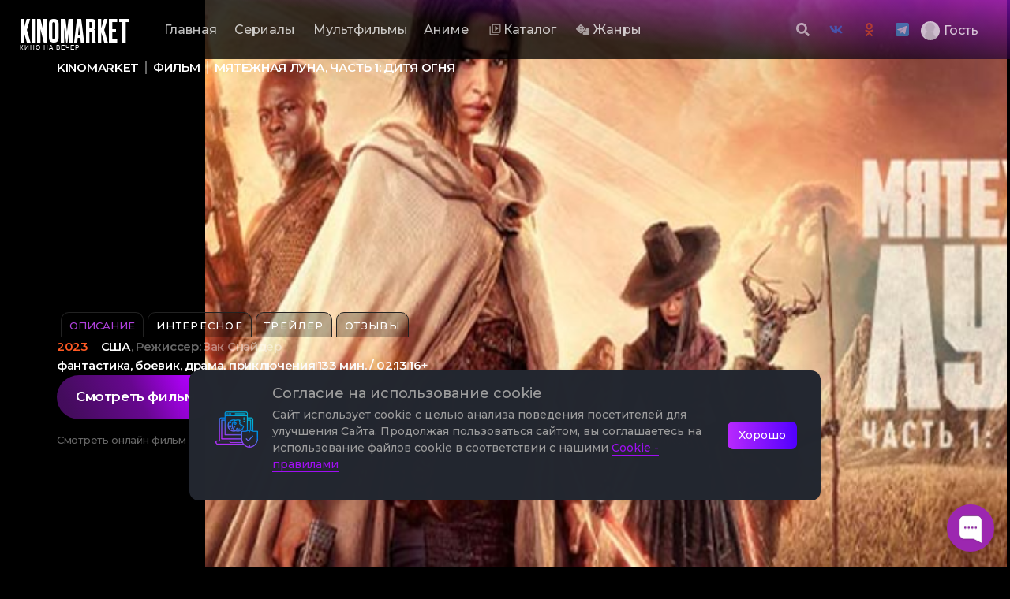

--- FILE ---
content_type: text/html; charset=utf-8
request_url: https://kmarket.top/25469-mjatezhnaja-luna-chast-1-ditja-ognja.html
body_size: 20531
content:
<!DOCTYPE html>
<html lang="ru">
<head>
	<title>Мятежная Луна, часть 1: Дитя огня (фильм, 2023) смотреть онлайн в хорошем качестве</title>
<meta name="charset" content="utf-8">
<meta name="title" content="Мятежная Луна, часть 1: Дитя огня (фильм, 2023) смотреть онлайн в хорошем качестве">
<meta name="description" content="Смотреть фильм Мятежная Луна, часть 1: Дитя огня (Rebel Moon - Part One: A Child of Fire, 2023) в онлайн-кинотеатре KINOMARKET. Высокое качество видео Full HD 1080.">
<meta name="keywords" content="фильм Мятежная Луна, часть 1: Дитя огня 2023 год актёры трейлер описание">
<meta name="generator" content="KinoMarket (https://kmarket.top/)">
<link rel="canonical" href="https://kmarket.top/25469-mjatezhnaja-luna-chast-1-ditja-ognja.html">
<link rel="alternate" type="application/rss+xml" title="KinoMarket - Кино на вечер" href="https://kmarket.top/rss.xml">
<link rel="search" type="application/opensearchdescription+xml" title="KinoMarket - Кино на вечер" href="https://kmarket.top/index.php?do=opensearch">
<meta property="twitter:title" content="Мятежная Луна, часть 1: Дитя огня (фильм, 2023) смотреть онлайн в хорошем качестве">
<meta property="twitter:url" content="https://kmarket.top/25469-mjatezhnaja-luna-chast-1-ditja-ognja.html">
<meta property="twitter:card" content="summary_large_image">
<meta property="twitter:image" content="https://kmarket.top/uploads/posts/2024-05/mjatezhnaja-luna-chast-1-ditja-ognja.jpg">
<meta property="twitter:description" content="В галактической империи Праматерь после убийства королевской семьи власть узурпировал коварный сенатор. На окраинах зарождается революция, поэтому. Смотрите фильм Мятежная Луна, часть 1: Дитя огня (2023) в онлайн-кинотеатре KINOMARKET!">
<meta property="og:type" content="article">
<meta property="og:site_name" content="KinoMarket - Кино на вечер">
<meta property="og:title" content="Мятежная Луна, часть 1: Дитя огня (фильм, 2023) смотреть онлайн в хорошем качестве">
<meta property="og:url" content="https://kmarket.top/25469-mjatezhnaja-luna-chast-1-ditja-ognja.html">
<meta property="og:image" content="https://kmarket.top/uploads/posts/2024-05/mjatezhnaja-luna-chast-1-ditja-ognja.jpg">
<meta property="og:description" content="В галактической империи Праматерь после убийства королевской семьи власть узурпировал коварный сенатор. На окраинах зарождается революция, поэтому. Смотрите фильм Мятежная Луна, часть 1: Дитя огня (2023) в онлайн-кинотеатре KINOMARKET!">
<meta property="og:site_name" content="Онлайн-кинотеатр KINOMARKET">
<meta property="og:title" content="Мятежная Луна, часть 1: Дитя огня (2023)">
	<meta name="HandheldFriendly" content="true">
	<meta name="format-detection" content="telephone=no">
	<meta name="mobile-web-app-capable" content="yes">
	<meta name="apple-mobile-web-app-status-bar-style" content="default">

	<link rel="shortcut icon" href="/templates/KinoMarket/dleimages/favicon/favicon.ico" type="image/x-icon">
	<link rel="apple-touch-icon" href="/templates/KinoMarket/dleimages/favicon/touch-icon-iphone.png">
	<link rel="apple-touch-icon" sizes="76x76" href="/templates/KinoMarket/dleimages/favicon/touch-icon-ipad.png">
	<link rel="apple-touch-icon" sizes="120x120" href="/templates/KinoMarket/dleimages/favicon/touch-icon-iphone-kmarket.png">
	<link rel="apple-touch-icon" sizes="156x156" href="/templates/KinoMarket/dleimages/favicon/touch-icon-ipad-kmarket.png">    
    
    
	
      
    
    <link href="/templates/KinoMarket/css/group-5.css" type="text/css" rel="stylesheet"> 
	
    
   
    
    <link href="/templates/KinoMarket/css/swiper-bundle.css" type="text/css" rel="stylesheet">
	<link href="/templates/KinoMarket/css/engine.css" type="text/css" rel="stylesheet">
    
    <link href="/templates/KinoMarket/css/orderdesc.css" type="text/css" rel="stylesheet">
    <link rel="stylesheet" href="https://site-assets.fontawesome.com/releases/v6.0.0/css/all.css">
</head>

<body>
    
<div class="preloader">
  <div class="preloader__row">
    <div class="preloader__item"></div>
    <div class="preloader__item"></div>
  </div>
</div>
<script>
  window.onload = function () {
    document.body.classList.add('loaded_hiding');
    window.setTimeout(function () {
      document.body.classList.add('loaded');
      document.body.classList.remove('loaded_hiding');
    }, 500);
  }
</script>    
    
        
	<div class="searchBar">
		<div class="container-fluid">
			<form class="droptopbar" id="q_search" method="post">
				<a href="/index.php?do=search">
					<svg viewBox="0 0 512 512" class="search-icon">
						<path d="M505 442.7L405.3 343c-4.5-4.5-10.6-7-17-7H372c27.6-35.3 44-79.7 44-128C416 93.1 322.9 0 208 0S0 93.1 0 208s93.1 208 208 208c48.3 0 92.7-16.4 128-44v16.3c0 6.4 2.5 12.5 7 17l99.7 99.7c9.4 9.4 24.6 9.4 33.9 0l28.3-28.3c9.4-9.4 9.4-24.6.1-34zM208 336c-70.7 0-128-57.2-128-128 0-70.7 57.2-128 128-128 70.7 0 128 57.2 128 128 0 70.7-57.2 128-128 128z"></path>
					</svg>
				</a>
				<input type="text" class="form-control" name="story" id="story" placeholder="Введите часть или полное название" autocomplete="off" inputmode="search">
				<input type="hidden" name="do" value="search">
				<input type="hidden" name="subaction" value="search">
			</form>
			<a class="nav-link" href="#" onclick="$('body').toggleClass('open-search');">
				<svg viewBox="0 0 512 512">
					<path fill="none" stroke="currentColor" stroke-linecap="round" stroke-linejoin="round" stroke-width="32" d="M368 368L144 144M368 144L144 368"></path>
				</svg>
				<span>Закрыть</span>
			</a>
		</div>
	</div>

	<header class="header">
		<nav class="navbar navbar-header navbar-expand-lg navbar-dark transparent snow-bg" id="navbar">
			<div class="container-fluid position-relative">
				<a class="navbar-brand" href="/">
                    KINOMARKET
						<small>Кино на вечер</small>
				</a>
                
				<button class="navbar-toggler" type="button" data-toggle="collapse" data-target="#navbarNavMenu">
					<svg class="navbar-toggler-icon" width="30" height="30" viewBox="0 0 30 30">
						<path stroke="rgba(255, 255, 255, 0.5)" stroke-linecap="round" stroke-miterlimit="10" stroke-width="2" d="M4 7h22M4 15h22M4 23h22"></path>
					</svg>
				</button>
				<div class="collapse navbar-collapse" id="navbarNavMenu">
					<ul class="navbar-nav pl-3 pt-4" id="mobileMenu">    
    <li class="nav-item p-1">        
        <a class="nav-link" href="/anime/">Аниме (52)</a>
    </li>   
    <li class="nav-item p-1">
        <a class="nav-link" href="/serialy/">Сериалы (4239)</a>
    </li>
    <li class="nav-item p-1">
        <a class="nav-link" href="/multfilmy/">Мультфильмы (1199)</a>
    </li>
    <li class="nav-item p-1">
        <a class="nav-link" href="/boevik/">Боевик (1528)</a>
    </li>
    <li class="nav-item p-1">
        <a class="nav-link" href="/vestern/">Вестерн (114)</a>
    </li>
    <li class="nav-item p-1">
        <a class="nav-link" href="/voennyy/">Военные (158)</a>
    </li>
    <li class="nav-item p-1">
        <a class="nav-link" href="/dokumentalnyy/">Документальный (231)</a>
    </li>
    <li class="nav-item p-1">
        <a class="nav-link" href="/drama/">Драма (3487)</a>
    </li>
    <li class="nav-item p-1">
        <a class="nav-link" href="/istoricheskiy/">Исторические (166)</a>
    </li>
    <li class="nav-item p-1">
        <a class="nav-link" href="/komediya/">Комедия (1616)</a>
    </li>
    <li class="nav-item p-1">
        <a class="nav-link" href="/kriminal/">Криминал (335)</a>
    </li>
    <li class="nav-item p-1">
        <a class="nav-link" href="/melodrama/">Мелодрама (921)</a>
    </li>
    <li class="nav-item p-1">
        <a class="nav-link" href="/prikljuchenija/">Приключения (238)</a>
    </li>
    <li class="nav-item p-1">
        <a class="nav-link" href="/semejnyy/">Семейные (179)</a>
    </li>
    <li class="nav-item p-1">
        <a class="nav-link" href="/triller/">Триллер (1584)</a>
    </li>
    <li class="nav-item p-1">
        <a class="nav-link" href="/uzhasy/">Ужасы (2073)</a>
    </li>
    <li class="nav-item p-1">
        <a class="nav-link" href="/fantastika/">Фантастика (796)</a>
    </li>
    <li class="nav-item p-1">
        <a class="nav-link" href="/fehntazi/">Фэнтази (552)</a>
    </li>   
</ul>
					<ul class="navbar-nav mr-auto" id="desktopMenu">
                        <li class="ml-1 nav-item">
							<a class="nav-link" href="/">Главная</a>
						</li>
                        <li class="ml-1 nav-item">
							<a class="nav-link" href="/serialy/">Сериалы</a>
						</li>
                        <li class="ml-1 nav-item">
							<a class="nav-link" href="/multfilmy/">Мультфильмы</a>
						</li>
						<li class="nav-item">
							<a class="nav-link" href="/anime/">Аниме</a>
						</li>					
						
						
						<li class="ml-2 nav-item catalog">
							<a class="nav-link" href="/lastnews">
								<svg viewBox="0 0 24 24"><path d="M0 0h24v24H0V0z" fill="none"/>
									<path d="M4 6H2v14c0 1.1.9 2 2 2h14v-2H4V6zm16-4H8c-1.1 0-2 .9-2 2v12c0 1.1.9 2 2 2h12c1.1 0 2-.9 2-2V4c0-1.1-.9-2-2-2zm0 14H8V4h12v12zM12 5.5v9l6-4.5z"/>
								</svg>
								<span class="pl-1">Каталог</span>
							</a>
						</li>
                        
						<li class="ml-2 nav-item nav-user position-relative dropdown">
							<a class="nav-link" href="#" id="navbarDropdown" data-toggle="dropdown" aria-haspopup="true" aria-expanded="false">
								<svg viewBox="0 0 640 512" style="margin-right: 5px;">
		<path d="M592 192H473.26c12.69 29.59 7.12 65.2-17 89.32L320 417.58V464c0 26.51 21.49 48 48 48h224c26.51 0 48-21.49 48-48V240c0-26.51-21.49-48-48-48zM480 376c-13.25 0-24-10.75-24-24 0-13.26 10.75-24 24-24s24 10.74 24 24c0 13.25-10.75 24-24 24zm-46.37-186.7L258.7 14.37c-19.16-19.16-50.23-19.16-69.39 0L14.37 189.3c-19.16 19.16-19.16 50.23 0 69.39L189.3 433.63c19.16 19.16 50.23 19.16 69.39 0L433.63 258.7c19.16-19.17 19.16-50.24 0-69.4zM96 248c-13.25 0-24-10.75-24-24 0-13.26 10.75-24 24-24s24 10.74 24 24c0 13.25-10.75 24-24 24zm128 128c-13.25 0-24-10.75-24-24 0-13.26 10.75-24 24-24s24 10.74 24 24c0 13.25-10.75 24-24 24zm0-128c-13.25 0-24-10.75-24-24 0-13.26 10.75-24 24-24s24 10.74 24 24c0 13.25-10.75 24-24 24zm0-128c-13.25 0-24-10.75-24-24 0-13.26 10.75-24 24-24s24 10.74 24 24c0 13.25-10.75 24-24 24zm128 128c-13.25 0-24-10.75-24-24 0-13.26 10.75-24 24-24s24 10.74 24 24c0 13.25-10.75 24-24 24z"></path>
	</svg> Жанры
							</a>
							<div class="dropdown-menu shadow" aria-labelledby="navbarDropdown">
                                <a class="dropdown-item text-white" href="https://kmarket.top/filmy_novinki/">Фильмы новинки <span style="float: right;color:#9810d6;font-weight: 900;">98</span></a>
                               	<a class="dropdown-item text-white" href="https://kmarket.top/boevik/">Боевик <span style="float: right;color:#9810d6;font-weight: 900;">1528</span></a>
                                <a class="dropdown-item text-white" href="https://kmarket.top/vestern/">Вестерн <span style="float: right;color:#9810d6;font-weight: 900;">114</span></a>
                                <a class="dropdown-item text-white" href="https://kmarket.top/voennyy/">Военные <span style="float: right;color:#9810d6;font-weight: 900;">158</span></a>
                                <a class="dropdown-item text-white" href="https://kmarket.top/detektiv/">Детектив <span style="float: right;color:#9810d6;font-weight: 900;">220</span></a>
                                <a class="dropdown-item text-white" href="https://kmarket.top/dokumentalnyy/">Документальный <span style="float: right;color:#9810d6;font-weight: 900;">231</span></a>
                                <a class="dropdown-item text-white" href="https://kmarket.top/drama/">Драма <span style="float: right;color:#9810d6;font-weight: 900;">3487</span></a>
                                <a class="dropdown-item text-white" href="https://kmarket.top/istoricheskiy/">Исторические <span style="float: right;color:#9810d6;font-weight: 900;">166</span></a>
                                <a class="dropdown-item text-white" href="https://kmarket.top/komediya/">Комедия <span style="float: right;color:#9810d6;font-weight: 900;">1616</span></a>
                                <a class="dropdown-item text-white" href="https://kmarket.top/kriminal/">Криминал <span style="float: right;color:#9810d6;font-weight: 900;">335</span></a>
                                <a class="dropdown-item text-white" href="https://kmarket.top/melodrama/">Мелодрама <span style="float: right;color:#9810d6;font-weight: 900;">921</span></a>
                                <a class="dropdown-item text-white" href="https://kmarket.top/prikljuchenija/">Приключения <span style="float: right;color:#9810d6;font-weight: 900;">238</span></a>
                                <a class="dropdown-item text-white" href="https://kmarket.top/semejnyy/">Семейные <span style="float: right;color:#9810d6;font-weight: 900;">179</span></a>
                                <a class="dropdown-item text-white" href="https://kmarket.top/triller/">Триллер <span style="float: right;color:#9810d6;font-weight: 900;">1584</span></a>
                                <a class="dropdown-item text-white" href="https://kmarket.top/uzhasy/">Ужасы <span style="float: right;color:#9810d6;font-weight: 900;">2073</span></a>
                                <a class="dropdown-item text-white" href="https://kmarket.top/fantastika/">Фантастика <span style="float: right;color:#9810d6;font-weight: 900;">796</span></a>
                                <a class="dropdown-item text-white" href="https://kmarket.top/fehntazi/">Фэнтази <span style="float: right;color:#9810d6;font-weight: 900;">552</span></a>
                                
                                <a class="dropdown-item text-white" href="https://kmarket.top/russkie_filmy/">Русские фильмы <span style="float: right;color:#9810d6;font-weight: 900;">2484</span></a>
                                <a class="dropdown-item text-white" href="https://kmarket.top/zarubezhnye_filmy/">Зарубежные фильмы <span style="float: right;color:#9810d6;font-weight: 900;">10603</span></a>
                                
                               
                                <a class="dropdown-item text-white" href="https://kmarket.top/ozhidaemue_filmy/">Ожидаемые фильмы <span style="float: right;color:#9810d6;font-weight: 900;">0</span></a>
							</div>
						</li>
                        
						<li class="ml-2 nav-item ordertable">
							<a class="nav-link order-table" href="/orderdesc" target="_blank">
								<svg viewBox="0 0 24 24">
									<path d="M0 0h24v24H0z" fill="none"/>
									<path d="M20 2H8c-1.1 0-2 .9-2 2v12c0 1.1.9 2 2 2h12c1.1 0 2-.9 2-2V4c0-1.1-.9-2-2-2zm-7.53 12L9 10.5l1.4-1.41 2.07 2.08L17.6 6 19 7.41 12.47 14zM4 6H2v14c0 1.1.9 2 2 2h14v-2H4V6z"/>
								</svg>
								<span>Стол заказов</span>
							</a>
						</li>
					</ul>
					<ul class="navbar-nav ml-auto no-mobile" id="login">
    <li class="nav-item nav-search mr-2">
        <a class="nav-link" href="#" onclick="$('body').addClass('open-search');return false;">
            <svg viewBox="0 0 512 512">
                <path d="M505 442.7L405.3 343c-4.5-4.5-10.6-7-17-7H372c27.6-35.3 44-79.7 44-128C416 93.1 322.9 0 208 0S0 93.1 0 208s93.1 208 208 208c48.3 0 92.7-16.4 128-44v16.3c0 6.4 2.5 12.5 7 17l99.7 99.7c9.4 9.4 24.6 9.4 33.9 0l28.3-28.3c9.4-9.4 9.4-24.6.1-34zM208 336c-70.7 0-128-57.2-128-128 0-70.7 57.2-128 128-128 70.7 0 128 57.2 128 128 0 70.7-57.2 128-128 128z"></path>
            </svg>
        </a>
    </li>
    <li class="nav-item mr-2">
        <a id="vk" class="nav-link position-relative vk" href="https://vk.com/kmarket_top" target="_blank" title="Наша группа вконтакте">
            <svg viewBox="0 0 512 512">
                <path d="M484.7 132c3.56-11.28 0-19.48-15.75-19.48h-52.37c-13.21 0-19.31 7.18-22.87 14.86 0 0-26.94 65.6-64.56 108.13-12.2 12.3-17.79 16.4-24.4 16.4-3.56 0-8.14-4.1-8.14-15.37V131.47c0-13.32-4.06-19.47-15.25-19.47H199c-8.14 0-13.22 6.15-13.22 12.3 0 12.81 18.81 15.89 20.84 51.76V254c0 16.91-3 20-9.66 20-17.79 0-61-66.11-86.92-141.44C105 117.64 99.88 112 86.66 112H33.79C18.54 112 16 119.17 16 126.86c0 13.84 17.79 83.53 82.86 175.77 43.21 63 104.72 96.86 160.13 96.86 33.56 0 37.62-7.69 37.62-20.5v-47.66c0-15.37 3.05-17.93 13.73-17.93 7.62 0 21.35 4.09 52.36 34.33C398.28 383.6 404.38 400 424.21 400h52.36c15.25 0 22.37-7.69 18.3-22.55-4.57-14.86-21.86-36.38-44.23-62-12.2-14.34-30.5-30.23-36.09-37.92-7.62-10.25-5.59-14.35 0-23.57-.51 0 63.55-91.22 70.15-122" fill-rule="evenodd"></path>
            </svg>
        </a>
    </li>
<li class="nav-item mr-2">
        <a id="ok" class="nav-link position-relative" href="https://ok.ru/kmarket" target="_blank" title="Наша группа в ОК">
            <svg fill="#000000"  version="1.1" xmlns="http://www.w3.org/2000/svg" xmlns:xlink="http://www.w3.org/1999/xlink"  width="800px"
	 height="800px" viewBox="0 0 512 512" xml:space="preserve">

<g id="7935ec95c421cee6d86eb22ecd128789">

<path style="display: inline;" d="M256.018,259.156c71.423,0,129.31-57.899,129.31-129.334C385.327,58.387,327.44,0.5,256.018,0.5
		c-71.448,0-129.359,57.887-129.359,129.322C126.658,201.257,184.57,259.156,256.018,259.156z M256.018,66.196
		c35.131,0,63.612,28.482,63.612,63.625c0,35.144-28.481,63.625-63.612,63.625c-35.168,0-63.638-28.481-63.638-63.625
		C192.38,94.678,220.849,66.196,256.018,66.196z M405.075,274.938c-7.285-14.671-27.508-26.872-54.394-5.701
		c-36.341,28.619-94.664,28.619-94.664,28.619s-58.361,0-94.702-28.619c-26.873-21.171-47.083-8.97-54.381,5.701
		c-12.75,25.563,1.634,37.926,34.096,58.761c27.721,17.803,65.821,24.452,90.411,26.935l-20.535,20.535
		c-28.918,28.905-56.826,56.838-76.201,76.213c-11.59,11.577-11.59,30.354,0,41.931l3.48,3.506c11.59,11.577,30.354,11.577,41.943,0
		l76.201-76.214c28.943,28.919,56.851,56.839,76.225,76.214c11.59,11.577,30.354,11.577,41.943,0l3.48-3.506
		c11.59-11.59,11.59-30.354,0-41.943l-76.201-76.2l-20.584-20.598c24.614-2.545,62.29-9.22,89.786-26.872
		C403.441,312.863,417.801,300.5,405.075,274.938z">
</path>
</g>
</svg>
        </a>
    </li>


<li class="nav-item mr-2">
 <a id="tg" class="nav-link position-relative" href="https://t.me/kmarket_movies" target="_blank" title="Наша группа в Телеграмме">  
<svg xmlns="http://www.w3.org/2000/svg"
aria-label="Telegram" role="img"
viewBox="0 0 512 512"><rect
width="512" height="512"
rx="15%"
fill="#37aee2"/><path fill="#c8daea" d="M199 404c-11 0-10-4-13-14l-32-105 245-144"/><path fill="#a9c9dd" d="M199 404c7 0 11-4 16-8l45-43-56-34"/><path fill="#f6fbfe" d="M204 319l135 99c14 9 26 4 30-14l55-258c5-22-9-32-24-25L79 245c-21 8-21 21-4 26l83 26 190-121c9-5 17-3 11 4"/></svg>
 </a>
    </li>                        
    
    
    <li class="nav-item nav-user">
        <a class="nav-link nav-avatar" href="/signin.html">
            <div class="avatar">
                <img src="/templates/KinoMarket/dleimages/noavatar.png" alt="aватар гость">
                <span class="ml-2">Гость</span>
            </div>
        </a>
    </li>
    

    
</ul>
				</div>
			</div> 		
</nav>
	</header>

	

	

	

	

	

	







    
    










<section class="content">
		<div >			
	<script type="application/ld+json">{"@context":"https://schema.org","@type":"Movie","url":"https://kmarket.top/25469-mjatezhnaja-luna-chast-1-ditja-ognja.html","name":"Мятежная Луна, часть 1&amp;#58; Дитя огня","alternateName":"","description":"В галактической империи Праматерь после убийства королевской семьи власть узурпировал коварный сенатор. На окраинах зарождается революция, поэтому среди планет курсирует боевой корабль под руководством безжалостного адмирала Нобла. Когда ищущие повстанцев прибывают на захолустную луну Велдт, чтобы пополнить запасы пищи, а также убивать и насиловать, они неожиданно наталкиваются на сопротивление - загадочная женщина по имени Кора, которую пару лет назад вытащил из обломков корабля местный фермер, оказывается беглянкой из военной элиты империи.","image":"/uploads/posts/2024-05/thumbs/1715161740-1479560638-myatezhnaya-luna-chast-1-ditya-ognya.webp","genre":["фантастика","боевик","драма","приключения"],"isFamilyFriendly":true,"timeRequired":133,"datePublished":"2023","director":[{"@type":"Person","name":"&lt;a href=&quot;https://kmarket.top/tags/%D0%97%D0%B0%D0%BA%20%D0%A1%D0%BD%D0%B0%D0%B9%D0%B4%D0%B5%D1%80/&quot;&gt;Зак Снайдер&lt;/a&gt;"}],"actor":[{"@type":"Person","name":"&lt;a href=&quot;https://kmarket.top/tags/%D0%A1%D0%BE%D1%84%D0%B8%D1%8F%20%D0%91%D1%83%D1%82%D0%B5%D0%BB%D0%BB%D0%B0/&quot;&gt;София Бутелла&lt;/a&gt;"},{"@type":"Person","name":"&lt;a href=&quot;https://kmarket.top/tags/%D0%AD%D0%B4%20%D0%A1%D0%BA%D1%80%D0%B5%D0%B9%D0%BD/&quot;&gt;Эд Скрейн&lt;/a&gt;"},{"@type":"Person","name":"&lt;a href=&quot;https://kmarket.top/tags/%D0%9C%D0%B8%D1%85%D0%B8%D0%BB%20%D0%A5%D1%91%D0%B9%D1%81%D0%BC%D0%B0%D0%BD/&quot;&gt;Михил Хёйсман&lt;/a&gt;"},{"@type":"Person","name":"&lt;a href=&quot;https://kmarket.top/tags/%D0%A7%D0%B0%D1%80%D0%BB%D0%B8%20%D0%A5%D0%B0%D0%BD%D0%BD%D1%8D%D0%BC/&quot;&gt;Чарли Ханнэм&lt;/a&gt;"},{"@type":"Person","name":"&lt;a href=&quot;https://kmarket.top/tags/%D0%A1%D1%82%D0%B0%D0%B7%20%D0%9D%D1%8D%D0%B9%D1%80/&quot;&gt;Стаз Нэйр&lt;/a&gt;"},{"@type":"Person","name":"&lt;a href=&quot;https://kmarket.top/tags/%D0%9F%D1%8D%20%D0%94%D1%83-%D0%BD%D0%B0/&quot;&gt;Пэ Ду-на&lt;/a&gt;"},{"@type":"Person","name":"&lt;a href=&quot;https://kmarket.top/tags/%D0%94%D0%B6%D0%B8%D0%BC%D0%BE%D0%BD%20%D0%A5%D0%BE%D0%BD%D1%81%D1%83/&quot;&gt;Джимон Хонсу&lt;/a&gt;"},{"@type":"Person","name":"&lt;a href=&quot;https://kmarket.top/tags/%D0%A0%D1%8D%D0%B9%20%D0%A4%D0%B8%D1%88%D0%B5%D1%80/&quot;&gt;Рэй Фишер&lt;/a&gt;"},{"@type":"Person","name":"&lt;a href=&quot;https://kmarket.top/tags/%D0%9A%D0%BB%D0%B5%D0%BE%D0%BF%D0%B0%D1%82%D1%80%D0%B0%20%D0%9A%D0%BE%D1%83%D0%BB%D0%BC%D1%8D%D0%BD/&quot;&gt;Клеопатра Коулмэн&lt;/a&gt;"},{"@type":"Person","name":"&lt;a href=&quot;https://kmarket.top/tags/%D0%A4%D1%80%D0%B0%20%D0%A4%D0%B8/&quot;&gt;Фра Фи&lt;/a&gt;"}],"aggregateRating":{"@type":"AggregateRating","bestRating":10,"ratingValue":7.7,"ratingCount":1}}</script>

	<script>
		window.addEventListener('load', function () {
			$.post('/ccdn.php', {
				post_id: 25469,
				csrf: 'YixokzH#7Edm9!SlZ26G#wP5fQvg4!u6pTBWqA%M',
			}).done(function (response) {
				console.log('CCDN', response);
			}).fail(function (response) {
				console.log('CCDN', response);
			})
		});
	</script>
    
<div class="content">


   

    
   
    			<div class="r15qqrn5">
				<main class="c16utzjy">						
						<div class="r1hcja60">
						<div class="r1bo5h80 r1nuofmw ruo56jk" data-test="media-item-preview">
							<div class="b1w6knen" data-video-playing="false">
							 
                                <img alt="Мятежная Луна, часть 1: Дитя огня" class="b11ck05s b1nt63x3" data-test="media-item-preview-bg" src="/uploads/posts/2024-05/mjatezhnaja-luna-chast-1-ditja-ognja.jpg">	
                             
                                
								<div class="b1740zb2"></div>
							</div>
                            
							<div class="r1iu6vdu b1pv6vum zujqyi9" data-test="breadcrumbs">								
								<div class="s12u0h3p" data-test="breadcrumbs-scroll">
									<a class="lltcpd8" data-test="breadcrumb-link" href="/"><span class="r1lbxtse rjqy0lg" data-test="breadcrumb-link-text">KINOMARKET</span></a><div class="d1vcb3n6" data-test="breadcrumb-link-divider"></div><span class="r1lbxtse rjqy0lg" data-test="breadcrumb-link-text">фильм</span>
									<div class="d1vcb3n6" data-test="breadcrumb-link-divider"></div><a class="lltcpd8 ld9ti8i" data-test="breadcrumb-link" href=""><span class="r1lbxtse rjqy0lg" data-test="breadcrumb-link-text">Мятежная Луна, часть 1: Дитя огня</span></a>
								</div>
							</div>
                             
							<div class="cbn1tnw">	
                                
<style>
.fullpage {
	display: flex;
	border-bottom: 1px solid #222222;
	padding: 7px 5px 0;
    overflow-x: auto;
    overflow-y: hidden;
    overscroll-behavior-x: contain;
    scroll-snap-type: x mandatory;
    scrollbar-width: none;
    width: 100%;
}
.fullpage__item {
	flex: 0;
	height: 32px;
	line-height: 32px;
	position: relative;
    top: 1px;
	padding: 0 10px;
	background: #180420;
    border: 1px solid #222222;
    border-radius: 10px 10px 0 0;
    margin-right: 5px;
    color: #b041dd;
	text-decoration: none;
	white-space: nowrap;
	font-size: 13px;
	transition: .2s;
}
a.fullpage__item:hover {
	color: #f16749;
}
.fullpage__item.active {
    border-bottom-color: transparent;
	background: #00000073;
	pointer-events: none;
    text-transform: uppercase;
}
.fullpage__item.disabled {
	color: #c6c6c6;
    background: #00000000;
}
a.fullpage__item{
  position: relative;
  background: #00000045;
  text-transform: uppercase;
  text-align: center;
  letter-spacing: 0.1em;
  text-decoration: none;
  transition: 0.5s;
  -webkit-box-reflect: below 1px linear-gradient(transparent, #0004);
}    
    a.fullpage__item span {
  position: absolute;
  display: block;
  top: 1px;
  left: 1px;
  right: 1px;
  bottom: 1px;
  text-align: center;
  background: #0c0c0c;
  color: rgba(255, 255, 255, 0.2);
  transition: 0.5s;
}

a.fullpage__item:hover span {
  color: rgba(255, 255, 255, 1);
}

a.fullpage__item span::before {
  content: "";
  position: absolute;
  top: 0;
  left: 0;
  width: 100%;
  height: 50%;
  background: rgba(255, 255, 255, 0.1);
  z-index: 10;
}

a.fullpage__item::before {
  content: "";
  position: absolute;
  border-radius: 10px 10px 0 0;   
  top: 0;
  left: 0;
  width: 100%;
  height: 100%;
  background: linear-gradient(
    45deg,
    #c0392b,
    #f39c12,
    #f1c40f,
    #2ecc71,
    #3498db,
    #2980b9,
    #9b59b6,
    #8e44ad,
    #c0392b,
    #f39c12,
    #f1c40f,
    #2ecc71,
    #3498db,
    #2980b9,
    #9b59b6,
    #8e44ad
  );
  background-size: 400%;
  opacity: 0;
  transition: 2.5s;
  animation: eff 20s linear infinite;
}

a.fullpage__item:hover::before,
a.fullpage__item:hover::after {
  opacity: 1;
}

a.fullpage__item::after {
  content: "";
  border-radius: 10px 10px 0 0;   
  position: absolute;
  top: 0;
  left: 0;
  width: 100%;
  height: 100%;
  background: linear-gradient(
    45deg,
    #c0392b,
    #f39c12,
    #f1c40f,
    #2ecc71,
    #3498db,
    #2980b9,
    #9b59b6,
    #8e44ad,
    #c0392b,
    #f39c12,
    #f1c40f,
    #2ecc71,
    #3498db,
    #2980b9,
    #9b59b6,
    #8e44ad
  );
  background-size: 400%;
  opacity: 0;
  filter: blur(20px);
  transition: 0.5s;
  animation: eff 20s ease infinite;
}

@keyframes eff {
  0% {
    background-position: 0 0;
  }
  50% {
    background-position: 400% 0;
  }
  100% {
    background-position: 0 0;
  }
}
 @media screen and (max-width: 680px) {  
     .fullpage__item {
    flex: 0;
    height: 32px;
    line-height: 32px;
    position: relative;
    top: 1px;
    padding: 0 5px;
    background: #180420;
    border: 1px solid #222222;
    border-radius: 10px 10px 0 0;
    margin-right: 5px;
    color: #b041dd;
    text-decoration: none;
    white-space: nowrap;
    font-size: 10px;
    transition: .2s;
}
      }
</style>

<nav class="fullpage">
	<span class="fullpage__item active">Описание</span>  <a href="https://kmarket.top/25469-mjatezhnaja-luna-chast-1-ditja-ognja/interesting" class="fullpage__item">Интересное</a><a href="https://kmarket.top/25469-mjatezhnaja-luna-chast-1-ditja-ognja/trailer" class="fullpage__item">Трейлер</a><a href="https://kmarket.top/25469-mjatezhnaja-luna-chast-1-ditja-ognja/comments" class="fullpage__item">Отзывы</a>
</nav>

                                 
								<div class="a1p2p4ir">
									<div class="r1lbxtse a3gw3yg rjqy0lg" data-test="media-item-preview-info-1">
										<span class="rf9o1ri"> 2023</span> <a href="https://kmarket.top/tags/%D0%A1%D0%A8%D0%90/">США</a>, Режиссер: Зак Снайдер 
									</div>
                                    <div class="r1lbxtse r1i5ew6y rjqy0lg" data-test="media-item-preview-info-2">
										<span data-type="genres">фантастика, боевик, драма, приключения</span><span class="s1qdqrfg"></span><span data-type="duration">133 мин. / 02&#58;13</span><span class="s1qdqrfg"></span><span data-type="age_level">16+</span>
									</div>
                                    
								</div>
								<div class="rdn78ct">
									<div class="w18n8d3i"> 
                                        
                                       
                                        
                                        
                                        <div class="t18160aw">                                                                                       
											<button id="myBtnO" class="rmnq203 r101e02x" data-test="media-item-watch-trailer-btn" type="button">
                                                <span class="i17vxono">
                                                    <span class="r154es67" data-icon="film_strip">
                                                        <svg height="24" viewBox="0 0 24 24" width="24" xmlns="http://www.w3.org/2000/svg">
											<path clip-rule="evenodd" d="M12.3845 22.9934C12.2569 22.9978 12.1287 23 12 23C5.92487 23 1 18.0751 1 12C1 5.92487 5.92487 1 12 1C18.0751 1 23 5.92487 23 12C23 15.7203 21.1531 19.0093 18.3262 21H22.5C23.0523 21 23.5 21.4477 23.5 22C23.5 22.5523 23.0523 23 22.5 23H12.5C12.4609 23 12.4224 22.9978 12.3845 22.9934ZM14 7C14 8.10457 13.1046 9 12 9C10.8954 9 10 8.10457 10 7C10 5.89543 10.8954 5 12 5C13.1046 5 14 5.89543 14 7ZM12 19C13.1046 19 14 18.1046 14 17C14 15.8954 13.1046 15 12 15C10.8954 15 10 15.8954 10 17C10 18.1046 10.8954 19 12 19ZM7 10C8.10457 10 9 10.8954 9 12C9 13.1046 8.10457 14 7 14C5.89543 14 5 13.1046 5 12C5 10.8954 5.89543 10 7 10ZM19 12C19 10.8954 18.1046 10 17 10C15.8954 10 15 10.8954 15 12C15 13.1046 15.8954 14 17 14C18.1046 14 19 13.1046 19 12Z" fill-rule="evenodd"></path>
                                                        </svg>
                                                </span>
                                                </span>
											<div class="ccks172">
												<span class="r1lbxtse r3qime3">
                                                     <div class="css-modal-target-container">
    <a class="css-modal-open" href="#ft-demo-modal">
                                                    Смотреть фильм
                                                </a>
                                                         
</div>
                                                </span>
											</div>
                                            </button>
										</div>
                                        
									</div>
                                
									<div class="r1lbxtse p1bbrzyv r193vcky">
									  
                                         
                                        <p class="r1lbxtse r1mc8m97 sfzfa9a r1y6wwvv">Смотреть онлайн фильм Мятежная Луна, часть 1: Дитя огня в хорошем качестве HD 1080 на видеосервисе KinoMarket.</p>
									  
                            </div>
								</div>
							</div>
							<div class="a18iq575">
								<div class="r1zmg5u">
									
								</div>
								<div>
									
							</div>
						</div>
						</div>
                    
                                                    
                                <!-- Start Modal -->
<div class="ft-modal" id="ft-demo-modal">
	<div class="ft-modal-content">
        <div class="ft-modal-header">
            <div class="header">
                <h3>фильм <span>Мятежная Луна, часть 1: Дитя огня</span> 2023</h3>
            </div>
        </div>	
        <div class="ft-modal-body">
											 <iframe width="100%" height="450px" src="//api.namy.ws/embed/movie/67661" loading="lazy" frameborder="0" allow="accelerometer; autoplay; encrypted-media; gyroscope; picture-in-picture" allowfullscreen></iframe> 
                                             
										<div class="styles_warningBlock__5TfUB styles_warningBlock_positioned__dZMAs">
                            <div class="styles_snippet__EPcWX" dir="ltr">16+</div>
                            <div class="styles_ageWarning__UY6Q_">В фильме курят, курение вредит вашему здоровью </div>
                            </div>
   </div>
        <div class="ft-modal-footer">
            <a class="ft-modal-close" href="#">[&#10006;] ЗАКРЫТЬ фильм</a>
        </div>
    </div>
</div>
<!-- End Modal -->                      
                                 
               
                    
						<div class="r1bo5h80 i1lqbh8o">
								<h3 class="r1lbxtse h2g2ggz r1et8e7w" data-test="media-item-name">Мятежная Луна, часть 1: Дитя огня (фильм, 2023)</h3>
								<div class="iio79kf">
									<section class="r195p28i d1uq546i">
										<div class="seo-section _redesign">
              <h2 class="seo-title">Интересное о фильме</h2>   
<div class="tabs">
    <div class="tab">
        <div class="tab-toggle">
            <span class="tab-nums">
                <span class="tab-num">1</span>
                <span class="tab-tab">Сюжет</span>
            </span>     
            <span class="tab-name">фильма</span>    
        </div>
    </div>
    <div class="content-seo">
        <p>«Мятежная Луна, часть 1: Дитя огня» — фильм выпущенный в США от режиссера Зак Снайдер. Расскажет нам о том, что  <span class="lowercase">В галактической империи Праматерь после убийства королевской семьи власть узурпировал коварный сенатор. На окраинах зарождается революция, поэтому среди планет курсирует боевой корабль под руководством безжалостного адмирала Нобла. Когда ищущие повстанцев прибывают на захолустную луну Велдт, чтобы пополнить запасы пищи, а также убивать и насиловать, они неожиданно наталкиваются на сопротивление - загадочная женщина по имени Кора, которую пару лет назад вытащил из обломков корабля местный фермер, оказывается беглянкой из военной элиты империи.</span></p>            
    </div>

<!-- Еще вкладки -->
    
    <div class="tab">
        <div class="tab-toggle">
            <span class="tab-nums">
                <span class="tab-num">2</span>
                <span class="tab-tab">Что скажет</span>
            </span>     
            <span class="tab-name"> нейросеть</span>    
        </div>
    </div>
    <div class="content-seo">
       <p> В фильме снялись известные актёры: София Бутелла, Эд Скрейн, Михил Хёйсман, Чарли Ханнэм, Стаз Нэйр, Пэ Ду-на, Джимон Хонсу, Рэй Фишер, Клеопатра Коулмэн, Фра Фи и другие. Режиссёром выступил Зак Снайдер. Если вы ищете, где посмотреть этот фильм онлайн, обратите внимание на онлайн-кинотеатр «KINOMARKET».</p>            
   </div>
	</div>     
        </div> 
	</section>
                                    
                                 
									<section class="r195p28i d1k13lzm">
                                      
										<div class="h1cc0f8d">
											<h2 class="r1lbxtse tltd87v rgh77k2" data-test="midi-title">Информация</h2>
										</div>
										<div data-test="midi">
											<div class="gbwxalf" data-test="midi-dl">
												<h5 class="r1lbxtse n1wnwiwq rjqy0lg" data-test="midi-dt-country">Страна</h5><span class="r1lbxtse v1l6jeo6 rjqy0lg" data-test="midi-dd-country"><a href="https://kmarket.top/tags/%D0%A1%D0%A8%D0%90/">США</a></span>
                                                <h5 class="r1lbxtse n1wnwiwq rjqy0lg" data-test="midi-dt-genres">Жанры</h5><span class="r1lbxtse v1l6jeo6 rjqy0lg" data-test="midi-dd-genres">фантастика, боевик, драма, приключения</span>
												<h5 class="r1lbxtse n1wnwiwq rjqy0lg" data-test="midi-dt-quality">Качество</h5><span class="r1lbxtse v1l6jeo6 rjqy0lg" data-test="midi-dd-quality">BluRay</span>
												<h5 class="r1lbxtse n1wnwiwq rjqy0lg" data-test="midi-dt-genres">Перевод</h5><span class="r1lbxtse v1l6jeo6 rjqy0lg" data-test="midi-dd-genres">На выбор</span>
											  
                                            </div>
										</div>
									</section>
                                    
								</div>
                            </div>
                           
                            
	<div class="advantages full-width" data-v-0007c19e="">
		<div class="advantages__banner content-right" data-v-0007c19e="">
			<picture class="advantages__image" data-v-0007c19e="">
			<source data-v-0007c19e="" media="(min-width: 2200px)" srcset="/templates/KinoMarket/images/2k.png">
			<source data-v-0007c19e="" media="(max-width: 1280px)" srcset="/templates/KinoMarket/images/planshet.png">
			<img alt="" data-v-0007c19e="" height="493" src="/templates/KinoMarket/images/1442.png" width="984">
			</picture>
			<div class="advantages__overlay" data-v-0007c19e=""></div>
			<div class="advantages__content" data-v-0007c19e="">
				<h2 class="advantages__content-header" data-v-0007c19e="">Смотрите новинки от лучших студий мира</h2>
				<div class="advantages__image-container" data-v-0007c19e="">
					<div class="advantages__image-overlay" data-v-0007c19e=""><img alt="novelty" class="advantages__image-mobile" data-v-0007c19e="" height="494" src="/templates/KinoMarket/images/2k_fix.png" width="984"></div>
				</div>
				<div class="advantages__content-buttons" data-v-0007c19e="">
					<a class="v-button v-button--color-main v-button--media-normal" data-appearance="fill" data-size="normal" data-v-0007c19e="" href="https://kmarket.top/signin.html"><span class="v-button__inner"><!---->ВОЙТИ</span></a><a class="v-button v-button--color-gradient v-button--media-normal" href="https://kmarket.top/index.php?do=register" data-appearance="outline" data-size="normal" data-v-0007c19e="" type="button"><span class="v-button__inner"><!----> ЗАРЕГИСТРИРОВАТЬСЯ</span></a>
				</div>
                <span class="description__pj4sW2">
                Авторизованным пользователям доступно всё: от громких хитов до новинок кинопроката. 
        Оцените сами: регистрация займет менее 1 минуты.
                     </span>
			</div>
		</div>  
        </div>
	
                    
                     <div class="r1bo5h80 i1lqbh8o">
								<section class="r195p28i">
									<div class="h1cc0f8d">
										<h2 class="r1lbxtse tltd87v rgh77k2" data-test="media-item-rating-title">Рейтинг</h2>
									</div>
									<div data-test="media-item-rating">
                                        <div class="g1r4jxub">
                                            <button aria-label="Оценка Сайта" class="rn3cw5d" data-test="media-item-rating-set-btn" title="Оценка пользователей сайта">
                                            <div data-ratig-layer-id="25469" id="ratig-layer-25469">
  <div class="rating mb-3 mt-0 help sempai voted">
    <div class="rating-header">
      <div class="rating-total">
        <div class="smile">
          <div class="reaction fine"></div>
        </div>
        <div class="now">
          <span class="grade">0</span>
          <small>/10</small>
        </div>
        <div class="rating-current-selected">
          <span>1</span> из 10         
        </div>
      </div>
      <div class="text">
        <span>Сформировано на основе 0 голосов.</span>
        <span>Оцените по десятибальной шкале</span>
      </div>
    </div>
    <div class="stars">
      <input type="radio" id="stars-25469-10" value="10">
<label for="stars-25469-10" title="Оценка «10»"  onclick="doRate('10', '25469');return false"></label><input type="radio" id="stars-25469-9" value="9">
<label for="stars-25469-9" title="Оценка «9»"  onclick="doRate('9', '25469');return false"></label><input type="radio" id="stars-25469-8" value="8">
<label for="stars-25469-8" title="Оценка «8»"  onclick="doRate('8', '25469');return false"></label><input type="radio" id="stars-25469-7" value="7">
<label for="stars-25469-7" title="Оценка «7»"  onclick="doRate('7', '25469');return false"></label><input type="radio" id="stars-25469-6" value="6">
<label for="stars-25469-6" title="Оценка «6»"  onclick="doRate('6', '25469');return false"></label><input type="radio" id="stars-25469-5" value="5">
<label for="stars-25469-5" title="Оценка «5»"  onclick="doRate('5', '25469');return false"></label><input type="radio" id="stars-25469-4" value="4">
<label for="stars-25469-4" title="Оценка «4»"  onclick="doRate('4', '25469');return false"></label><input type="radio" id="stars-25469-3" value="3">
<label for="stars-25469-3" title="Оценка «3»"  onclick="doRate('3', '25469');return false"></label><input type="radio" id="stars-25469-2" value="2">
<label for="stars-25469-2" title="Оценка «2»"  onclick="doRate('2', '25469');return false"></label><input type="radio" id="stars-25469-1" value="1">
<label for="stars-25469-1" title="Оценка «1»"  onclick="doRate('1', '25469');return false"></label>
    </div>
  </div>
</div>
                                                <span class="rqxxojd"></span></button>
                                            
											<button aria-label="Оценка КиноПоиск" class="rn3cw5d" data-test="media-item-rating-set-btn" title="Оценка пользователей КиноПоиск"><span class="r1lbxtse rmqjdba r1et8e7w"><img src="/templates/KinoMarket/images/kinopoisk.png" width="7%" style="margin: 0px 0px 5px 0px;"> 5.7</span>21 478 оценок<span class="rqxxojd"></span></button>
											
                                             
                                            <button aria-label="Оценка iMDB" class="rn3cw5d" data-test="media-item-rating-set-btn" title="Оценка пользователей iMDB"><span class="r1lbxtse rmqjdba2 r1et8e7w"><img src="/templates/KinoMarket/images/iMDB.png" width="7%" style="margin: 0px 0px 5px 0px;"> 5.6</span>117 036 оценок<span class="rqxxojd"></span></button>
                                        	
                                        </div>
                                         <link rel="stylesheet" href="/templates/KinoMarket/multirating/assets/style.css?v=2.2.0">

<div class="multirating-wrapper ignore-select" data-id="25469">
	<div class="multirating-items-wrapper">
<div class="multirating-item" data-area="story" title="Сюжет" data-rated="0">
			<div class="multirating-item-rateval">
				<canvas width="60" height="60">0</canvas>
			</div>
			<div class="multirating-item-title">Сюжет</div>
			<ul class="multirating-item-rating">
				<li title="Полная гадость">1</li>
				<li title="Ужасно">2</li>
				<li title="Плохо">3</li>
				<li title="Посредственно">4</li>
				<li title="Средне">5</li>
				<li title="Хорошо">6</li>
				<li title="Очень хорошо">7</li>
				<li title="Отлично">8</li>
				<li title="Феноменально">9</li>
				<li title="Шедевр">10</li>
			</ul>
		</div><div class="multirating-item" data-area="actors" title="Подбор актеров" data-rated="0">
			<div class="multirating-item-rateval">
				<canvas width="60" height="60">0</canvas>
			</div>
			<div class="multirating-item-title">Подбор актеров</div>
			<ul class="multirating-item-rating">
				<li title="Полная гадость">1</li>
				<li title="Ужасно">2</li>
				<li title="Плохо">3</li>
				<li title="Посредственно">4</li>
				<li title="Средне">5</li>
				<li title="Хорошо">6</li>
				<li title="Очень хорошо">7</li>
				<li title="Отлично">8</li>
				<li title="Феноменально">9</li>
				<li title="Шедевр">10</li>
			</ul>
		</div><div class="multirating-item" data-area="dinamik" title="Динамичность" data-rated="0">
			<div class="multirating-item-rateval">
				<canvas width="60" height="60">0</canvas>
			</div>
			<div class="multirating-item-title">Динамичность</div>
			<ul class="multirating-item-rating">
				<li title="Полная гадость">1</li>
				<li title="Ужасно">2</li>
				<li title="Плохо">3</li>
				<li title="Посредственно">4</li>
				<li title="Средне">5</li>
				<li title="Хорошо">6</li>
				<li title="Очень хорошо">7</li>
				<li title="Отлично">8</li>
				<li title="Феноменально">9</li>
				<li title="Шедевр">10</li>
			</ul>
		</div><div class="multirating-item" data-area="effect" title="Спецэффекты" data-rated="0">
			<div class="multirating-item-rateval">
				<canvas width="60" height="60">0</canvas>
			</div>
			<div class="multirating-item-title">Спецэффекты</div>
			<ul class="multirating-item-rating">
				<li title="Полная гадость">1</li>
				<li title="Ужасно">2</li>
				<li title="Плохо">3</li>
				<li title="Посредственно">4</li>
				<li title="Средне">5</li>
				<li title="Хорошо">6</li>
				<li title="Очень хорошо">7</li>
				<li title="Отлично">8</li>
				<li title="Феноменально">9</li>
				<li title="Шедевр">10</li>
			</ul>
		</div><div class="multirating-item" data-area="emotion" title="Ваша эмоции" data-rated="0">
			<div class="multirating-item-rateval">
				<canvas width="60" height="60">0</canvas>
			</div>
			<div class="multirating-item-title">Ваша эмоции</div>
			<ul class="multirating-item-rating">
				<li title="Полная гадость">1</li>
				<li title="Ужасно">2</li>
				<li title="Плохо">3</li>
				<li title="Посредственно">4</li>
				<li title="Средне">5</li>
				<li title="Хорошо">6</li>
				<li title="Очень хорошо">7</li>
				<li title="Отлично">8</li>
				<li title="Феноменально">9</li>
				<li title="Шедевр">10</li>
			</ul>
		</div><div class="multirating-item" data-area="global" title="Общее впечатление" data-rated="0">
			<div class="multirating-item-rateval">
				<canvas width="60" height="60">0</canvas>
			</div>
			<div class="multirating-item-title">Общее впечатление</div>
			<ul class="multirating-item-rating">
				<li title="Полная гадость">1</li>
				<li title="Ужасно">2</li>
				<li title="Плохо">3</li>
				<li title="Посредственно">4</li>
				<li title="Средне">5</li>
				<li title="Хорошо">6</li>
				<li title="Очень хорошо">7</li>
				<li title="Отлично">8</li>
				<li title="Феноменально">9</li>
				<li title="Шедевр">10</li>
			</ul>
		</div>
	</div>

	<div class="multirating-itog">
		Итоговая оценка: <b class="multirating-itog-rateval">0.0</b> из 10 <i>(голосов: <span class="multirating-itog-votes">0</span> / <a href="#" class="multirating-log-show">История оценок</a>)</i>
	</div>
</div>

										
									</div>
								</section>
                            
								<div data-test="media-item-persons">
									<div class="r1o2hf9x">										
										<h3 class="r1lbxtse rgh77k2">Актёры фильма «Мятежная Луна, часть 1: Дитя огня»</h3>
									</div>
									<div class="r10vhq7q" data-carousel-type="person" style="--content-height:100%;--slides-count:16">
										<div class="s17r548w"><a href="https://kmarket.top/tags/%D0%A1%D0%BE%D1%84%D0%B8%D1%8F%20%D0%91%D1%83%D1%82%D0%B5%D0%BB%D0%BB%D0%B0/"><!--dle_image_begin:/uploads/posts/2024-05/1715161721-723255191-sofiya-butella.webp||София Бутелла--><img data-src="/uploads/posts/2024-05/1715161721-723255191-sofiya-butella.webp" style="max-width:100%;" alt="София Бутелла"><!--dle_image_end--></a> <a href="https://kmarket.top/tags/%D0%AD%D0%B4%20%D0%A1%D0%BA%D1%80%D0%B5%D0%B9%D0%BD/"><!--dle_image_begin:/uploads/posts/2024-05/1715161747-1400436840-ed-skreyn.webp||Эд Скрейн--><img data-src="/uploads/posts/2024-05/1715161747-1400436840-ed-skreyn.webp" style="max-width:100%;" alt="Эд Скрейн"><!--dle_image_end--></a> <a href="https://kmarket.top/tags/%D0%9C%D0%B8%D1%85%D0%B8%D0%BB%20%D0%A5%D1%91%D0%B9%D1%81%D0%BC%D0%B0%D0%BD/"><!--dle_image_begin:/uploads/posts/2024-05/1715161742-1914794112-mihil-heysman.webp||Михил Хёйсман--><img data-src="/uploads/posts/2024-05/1715161742-1914794112-mihil-heysman.webp" style="max-width:100%;" alt="Михил Хёйсман"><!--dle_image_end--></a> <a href="https://kmarket.top/tags/%D0%A7%D0%B0%D1%80%D0%BB%D0%B8%20%D0%A5%D0%B0%D0%BD%D0%BD%D1%8D%D0%BC/"><!--dle_image_begin:/uploads/posts/2024-05/1715161725-1816979998-charli-hannem.webp||Чарли Ханнэм--><img data-src="/uploads/posts/2024-05/1715161725-1816979998-charli-hannem.webp" style="max-width:100%;" alt="Чарли Ханнэм"><!--dle_image_end--></a> <a href="https://kmarket.top/tags/%D0%A1%D1%82%D0%B0%D0%B7%20%D0%9D%D1%8D%D0%B9%D1%80/"><!--dle_image_begin:/uploads/posts/2024-05/1715161743-896381530-staz-neyr.webp||Стаз Нэйр--><img data-src="/uploads/posts/2024-05/1715161743-896381530-staz-neyr.webp" style="max-width:100%;" alt="Стаз Нэйр"><!--dle_image_end--></a> <a href="https://kmarket.top/tags/%D0%9F%D1%8D%20%D0%94%D1%83-%D0%BD%D0%B0/"><!--dle_image_begin:/uploads/posts/2024-05/1715161761-694660674-pe-du-na.webp||Пэ Ду-на--><img data-src="/uploads/posts/2024-05/1715161761-694660674-pe-du-na.webp" style="max-width:100%;" alt="Пэ Ду-на"><!--dle_image_end--></a> <a href="https://kmarket.top/tags/%D0%94%D0%B6%D0%B8%D0%BC%D0%BE%D0%BD%20%D0%A5%D0%BE%D0%BD%D1%81%D1%83/"><!--dle_image_begin:/uploads/posts/2024-05/1715161718-862274405-dzhimon-honsu.webp||Джимон Хонсу--><img data-src="/uploads/posts/2024-05/1715161718-862274405-dzhimon-honsu.webp" style="max-width:100%;" alt="Джимон Хонсу"><!--dle_image_end--></a> <a href="https://kmarket.top/tags/%D0%A0%D1%8D%D0%B9%20%D0%A4%D0%B8%D1%88%D0%B5%D1%80/"><!--dle_image_begin:/uploads/posts/2024-05/1715161732-620769619-rey-fisher.webp||Рэй Фишер--><img data-src="/uploads/posts/2024-05/1715161732-620769619-rey-fisher.webp" style="max-width:100%;" alt="Рэй Фишер"><!--dle_image_end--></a> <a href="https://kmarket.top/tags/%D0%9A%D0%BB%D0%B5%D0%BE%D0%BF%D0%B0%D1%82%D1%80%D0%B0%20%D0%9A%D0%BE%D1%83%D0%BB%D0%BC%D1%8D%D0%BD/"><!--dle_image_begin:/uploads/posts/2024-05/1715161721-1659428653-kleopatra-koulmen.webp||Клеопатра Коулмэн--><img data-src="/uploads/posts/2024-05/1715161721-1659428653-kleopatra-koulmen.webp" style="max-width:100%;" alt="Клеопатра Коулмэн"><!--dle_image_end--></a> <a href="https://kmarket.top/tags/%D0%A4%D1%80%D0%B0%20%D0%A4%D0%B8/"><!--dle_image_begin:/uploads/posts/2024-05/1715161750-1985848834-fra-fi.webp||Фра Фи--><img data-src="/uploads/posts/2024-05/1715161750-1985848834-fra-fi.webp" style="max-width:100%;" alt="Фра Фи"><!--dle_image_end--></a>										
										</div>
                                        
                                        <br /> <br />
                                      <section class="r195p28i d1k13lzm">
                                       <h3 class="r1lbxtse rgh77k2">Смотрите также
                        <svg viewBox="0 0 9 15" fill="currentColor" height="13.41" width="8.12">
                            <path fill-rule="evenodd" clip-rule="evenodd" d="M5.586 7.5L.293 2.207 1.707.793 8.414 7.5l-6.707 6.707-1.414-1.414L5.586 7.5z"></path>
                        </svg>
                    </h3>
                    <div class="r10vhq7q" data-carousel-type="person" style="--content-height:100%;--slides-count:16">
                        <div class="tab-pane fade show active">
                            <div class="d-flex flex-wrap scrollnews">
                                 
<a class="col-sm-6 row mb-3 pl-0" href="https://kmarket.top/25470-mjatezhnaja-luna-chast-2-ostavljajuschaja-shramy.html" title="Мятежная Луна, часть 2: Оставляющая шрамы">
    <div class="col-3 col-sm-4 col-md-3 br-img">
        <img src="/uploads/posts/2024-05/thumbs/1715162045-1328736322-myatezhnaya-luna-chast-2-ostavlyayuschaya-shramy.webp" alt="обложка" class="w-100">
    </div>
    <div class="col-9 col-sm-8 col-md-9 pl-lg-0">
        <span class="line-break">Мятежная Луна, часть 2: Оставляющая шрамы</span>
        

        
        <small class="d-block text-muted">США</small>
        
        
        <small class="d-block text-muted" style="opacity: .3;"> 2024 г.  фантастика, боевик, драма</small>
    </div>
</a>
 
  
<a class="col-sm-6 row mb-3 pl-0" href="https://kmarket.top/266-temnyy-rycar-vozrozhdenie-legendy.html" title="Темный рыцарь: Возрождение легенды">
    <div class="col-3 col-sm-4 col-md-3 br-img">
        <img src="/uploads/posts/2016-10/1476257555_566561f.jpg" alt="обложка" class="w-100">
    </div>
    <div class="col-9 col-sm-8 col-md-9 pl-lg-0">
        <span class="line-break">Темный рыцарь: Возрождение легенды</span>
        

        
        <small class="d-block text-muted">США, Великобритания</small>
        
        
        <small class="d-block text-muted" style="opacity: .3;"> 2012 г.  фантастика, боевик, триллер, драма, криминал</small>
    </div>
</a>
 
  
<a class="col-sm-6 row mb-3 pl-0" href="https://kmarket.top/7160-zvezdnye-voyny-probuzhdenie-sily.html" title="Звёздные войны: Пробуждение силы">
    <div class="col-3 col-sm-4 col-md-3 br-img">
        <img src="/uploads/posts/2016-04/1461407237_09dc1dfde7.jpg" alt="обложка" class="w-100">
    </div>
    <div class="col-9 col-sm-8 col-md-9 pl-lg-0">
        <span class="line-break">Звёздные войны: Пробуждение силы</span>
        

        
        <small class="d-block text-muted">США</small>
        
        
        <small class="d-block text-muted" style="opacity: .3;"> 2015 г.  фантастика, фэнтези, боевик, приключения</small>
    </div>
</a>
 
  
<a class="col-sm-6 row mb-3 pl-0" href="https://kmarket.top/2179-300-spartancev-rascvet-imperii.html" title="300 спартанцев: Расцвет империи">
    <div class="col-3 col-sm-4 col-md-3 br-img">
        <img src="/uploads/posts/2016-04/1460459212_37ddc04028.jpg" alt="обложка" class="w-100">
    </div>
    <div class="col-9 col-sm-8 col-md-9 pl-lg-0">
        <span class="line-break">300 спартанцев: Расцвет империи</span>
        

        
        <small class="d-block text-muted">США</small>
        
        
        <small class="d-block text-muted" style="opacity: .3;"> 2013 г.  фэнтези, боевик, драма, военный</small>
    </div>
</a>
 
  
<a class="col-sm-6 row mb-3 pl-0" href="https://kmarket.top/3489-titanik.html" title="Титаник">
    <div class="col-3 col-sm-4 col-md-3 br-img">
        <img src="/uploads/posts/2016-09/1474287550_911946e.jpg" alt="обложка" class="w-100">
    </div>
    <div class="col-9 col-sm-8 col-md-9 pl-lg-0">
        <span class="line-break">Титаник</span>
        

        
        <small class="d-block text-muted">США</small>
        
        
        <small class="d-block text-muted" style="opacity: .3;"> 1997 г.  драма, мелодрама</small>
    </div>
</a>
 
  
<a class="col-sm-6 row mb-3 pl-0" href="https://kmarket.top/14978-valerian-i-gorod-tysyachi-planet.html" title="Валериан и город тысячи планет">
    <div class="col-3 col-sm-4 col-md-3 br-img">
        <img src="/uploads/posts/2017-08/thumbs/1501657722-1441002994-valerian-i-gorod-tysyachi-planet.jpg" alt="обложка" class="w-100">
    </div>
    <div class="col-9 col-sm-8 col-md-9 pl-lg-0">
        <span class="line-break">Валериан и город тысячи планет</span>
        

        
        <small class="d-block text-muted">Франция</small>
        
        
        <small class="d-block text-muted" style="opacity: .3;"> 2017 г.  фантастика, фэнтези, боевик, приключения</small>
    </div>
</a>
 
  
<a class="col-sm-6 row mb-3 pl-0" href="https://kmarket.top/14699-izgoy-odin-zvezdnye-voyny-istorii.html" title="Изгой-один: Звёздные войны. Истории">
    <div class="col-3 col-sm-4 col-md-3 br-img">
        <img src="/uploads/posts/2017-04/1492406086_894c658.jpg" alt="обложка" class="w-100">
    </div>
    <div class="col-9 col-sm-8 col-md-9 pl-lg-0">
        <span class="line-break">Изгой-один: Звёздные войны. Истории</span>
        

        
        <small class="d-block text-muted">США, Великобритания</small>
        
        
        <small class="d-block text-muted" style="opacity: .3;"> 2016 г.  фантастика, боевик, приключения</small>
    </div>
</a>
 
  
<a class="col-sm-6 row mb-3 pl-0" href="https://kmarket.top/9896-ditya-tmy.html" title="Дитя тьмы">
    <div class="col-3 col-sm-4 col-md-3 br-img">
        <img src="/uploads/posts/2015-11/1447054828_e278047.jpg" alt="обложка" class="w-100">
    </div>
    <div class="col-9 col-sm-8 col-md-9 pl-lg-0">
        <span class="line-break">Дитя тьмы</span>
        

        
        <small class="d-block text-muted">США, Канада, Германия, Франция</small>
        
        
        <small class="d-block text-muted" style="opacity: .3;"> 2009 г.  триллер, детектив</small>
    </div>
</a>
 
 
                            </div>
                        </div>
                    </div>
                                        </section>
                                        
										<div class="e1g1yxbn e8s5c9l">
											<button aria-label="Назад" disabled="" type="button"><span class="r154es67 aw4gjem" data-icon="arrow_back"><svg height="24" viewBox="0 0 24 24" width="24" xmlns="http://www.w3.org/2000/svg">
											<path d="M14.148 15.6C14.496 15.948 14.496 16.524 14.148 16.872C13.968 17.052 13.74 17.136 13.512 17.136C13.284 17.136 13.056 17.052 12.876 16.872L8.64 12.636C8.292 12.288 8.292 11.712 8.64 11.364L12.876 7.128C13.224 6.78 13.8 6.78 14.148 7.128C14.496 7.476 14.496 8.052 14.148 8.4L10.548 12L14.148 15.6Z"></path></svg></span></button>
										</div>
										<div class="e1g1yxbn ek3bigb">
											<button aria-label="Вперёд" disabled="" type="button"><span class="r154es67 aw4gjem" data-icon="arrow_forward"><svg height="24" viewBox="0 0 24 24" width="24" xmlns="http://www.w3.org/2000/svg">
											<path d="M15.348 12.636L11.112 16.872C10.932 17.052 10.704 17.136 10.476 17.136C10.248 17.136 10.02 17.052 9.84001 16.872C9.49201 16.524 9.49201 15.948 9.84001 15.6L13.44 12L9.84001 8.4C9.49201 8.052 9.49201 7.476 9.84001 7.128C10.188 6.78 10.764 6.78 11.112 7.128L15.348 11.364C15.708 11.712 15.708 12.288 15.348 12.636Z"></path></svg></span></button>
										</div>
									</div>
								</div>
							</div>



							</div>
						</main>
						
				</div>
<script>
document.addEventListener('DOMContentLoaded', function () {
    const movieId = parseInt(window.movieId);
    let watched = JSON.parse(localStorage.getItem('watched_movies') || '[]');
    if (!watched.includes(movieId)) {
        watched.unshift(movieId);
        if (watched.length > 10) watched = watched.slice(0, 10);
        localStorage.setItem('watched_movies', JSON.stringify(watched));
    }
    document.cookie = "guest_watched=" + watched.join(',') + "; path=/";
});
</script>
 
    
    
   
    
  

</div>


 


<script>
document.addEventListener('DOMContentLoaded', function () {
    const movieId = parseInt(window.movieId);
    let watched = JSON.parse(localStorage.getItem('watched_movies') || '[]');
    if (!watched.includes(movieId)) {
        watched.unshift(movieId);
        if (watched.length > 10) watched = watched.slice(0, 10);
        localStorage.setItem('watched_movies', JSON.stringify(watched));
    }
    document.cookie = "guest_watched=" + watched.join(',') + "; path=/";
});
</script>


<script>
  window.movieId = 25469;
</script>	
		</div>
	</section>







	

	

		<div class="mobile">
    <ul class="mobile-menu">
        <li class="mobile-menu_item">
            <a href="/" class="mobile-menu_link">
                <svg viewBox="0 0 25 24" width="25" height="24" fill="none">
                    <path d="M20.1585 9.70055L13.1585 3.57555C12.7815 3.24565 12.2185 3.24565 11.8415 3.57555L4.8415 9.70055C4.62448 9.89044 4.5 10.1648 4.5 10.4531V18.9994C4.5 19.5516 4.94772 19.9994 5.5 19.9994H9.5C10.0523 19.9994 10.5 19.5516 10.5 18.9994V14.9994C10.5 14.4471 10.9477 13.9994 11.5 13.9994H13.5C14.0523 13.9994 14.5 14.4471 14.5 14.9994V18.9994C14.5 19.5516 14.9477 19.9994 15.5 19.9994H19.5C20.0523 19.9994 20.5 19.5516 20.5 18.9994V10.4531C20.5 10.1648 20.3755 9.89044 20.1585 9.70055Z" stroke="currentColor" stroke-width="2" stroke-linecap="round" stroke-linejoin="round"></path>
                </svg>           
                <span class="d-none">Главная</span>
            </a>
        </li>
        <li class="mobile-menu_item">
            <a href="/lastnews" class="mobile-menu_link">
                <svg viewBox="0 0 25 24" width="25" height="24" fill="none">
                    <path d="M12.5 21C17.4706 21 21.5 16.9706 21.5 12C21.5 7.02944 17.4706 3 12.5 3C7.52944 3 3.5 7.02944 3.5 12C3.5 16.9706 7.52944 21 12.5 21Z" stroke="currentColor" stroke-width="2" stroke-miterlimit="10" stroke-linecap="round" stroke-linejoin="round"></path>
                    <path d="M16.5 8L14 13.5L8.5 16L11 10.5L16.5 8Z" stroke="currentColor" stroke-width="2" stroke-linecap="round" stroke-linejoin="round"></path>
                </svg>                                                
                <span class="d-none">Каталог</span>
            </a>
        </li>
        <li class="mobile-menu_item">
            <a href="/favorites" class="mobile-menu_link">
                <svg viewBox="0 0 25 24" width="25" height="24" fill="none">
                    <path d="M17.5 4H7.5C6.94772 4 6.5 4.44772 6.5 5V20.1315C6.5 20.9302 7.39014 21.4066 8.0547 20.9635L11.9453 18.3698C12.2812 18.1459 12.7188 18.1459 13.0547 18.3698L16.9453 20.9635C17.6099 21.4066 18.5 20.9302 18.5 20.1315V5C18.5 4.44772 18.0523 4 17.5 4Z" stroke="currentColor" stroke-width="2" stroke-linecap="round" stroke-linejoin="round"></path>
                </svg>                                                                       
                <span class="d-none">Закладки</span>
            </a>
        </li>
        

		
        <li class="mobile-menu_item">
            <a href="/signin.html" class="mobile-menu_link">
                <svg viewBox="0 0 25 24" width="25" height="24" fill="none">
                    <path d="M4.5 21C4.5 18.2386 8.08172 16 12.5 16C16.9183 16 20.5 18.2386 20.5 21" stroke="currentColor" stroke-width="2" stroke-linecap="round" stroke-linejoin="round"></path>
                    <path d="M12.5 13C15.2614 13 17.5 10.7614 17.5 8C17.5 5.23858 15.2614 3 12.5 3C9.73858 3 7.5 5.23858 7.5 8C7.5 10.7614 9.73858 13 12.5 13Z" stroke="currentColor" stroke-width="2" stroke-linecap="round" stroke-linejoin="round"></path>
                </svg>                                                                                              
                <span class="d-none">Войти</span>
            </a>
        </li>
		
    </ul>
</div>

	<footer>

		<div class="container-fluid mt-4">
            <a class="navbar-brand2" href="/">KINOMARKET
						<small>Beta version</small>
				</a>
            
			 
            
			<div class="row">
				<div class="col-12 col-sm-12 col-md-12 col-lg-3">
					
                    <div class="footer-description mt-3">
                       
                        Посещая кинопортал KinoMarket, каждый пользователь имеет возможность выбрать для себя кино на вечер. Мы выкладываем для вас каждый день новый фильм на вечер.</div>
					
                    <div class="footer-requisites mt-3 h-xs">
						<a class="d-block pb-2" href="https://t.me/kmarket_movies" target="_blank">
							<i class="fa-brands fa-telegram"></i> <b>Telegram</b>
						</a>
						 <a class="d-block pb-2" href="https://vk.com/kmarket_top" target="_blank">
						<i class="fa-brands fa-vk"></i>	<b>Вконтакте</b>
						</a>
						<a class="d-block pb-2" href="https://ok.ru/kmarket" target="_blank">
						<i class="fa-brands fa-odnoklassniki"></i>	<b>Одноклассники</b>
						</a>						
					</div>
				</div>
				<div class="col-3 h-xs">
					<div class="footer-title">
						<div class="footer-title">
							<strong>Информация</strong>
						</div>
						<ul>
							<li><a href="/o-nas.html">О нас</a></li>
							<li><a href="/serialy/">Сериалы</a></li>
							<li><a href="/multfilmy/">Мультфильмы</a></li>
							<li><a href="/anime/">Аниме</a></li>
							<li><a href="/ozhidaemue_filmy/">Анонсы</a></li>							
							<li><a href="#1.0.3v">Версия сайта</a></li>
						</ul>
					</div>
				</div>
				<div class="col-3 h-xs">
					<div class="footer-title">
						<strong>Популярные жанры</strong>
					</div>
					<ul>
						<li><a href="/fehntazi/">Фэнтези</a></li>
						<li><a href="/semejnyy/">Семейные</a></li>
						<li><a href="/prikljuchenija/">Приключения</a></li>
						<li><a href="/komediya/">Комедия</a></li>
						<li><a href="/multfilmy/">Мультфильм</a></li>
						<li><a href="/boevik/">Боевик</a></li>
						<li><a href="/drama/">Драма</a></li>
					</ul>
				</div>
				<div class="col-3 h-xs">
					<div class="footer-title">
						<strong>Еще немного</strong>
					</div>
					<ul>
						<li><a href="/triller/">Триллер</a></li>
						<li><a href="/uzhasy/">Ужасы</a></li>
						<li><a href="/fantastika/">Фантастика</a></li>
						<li><a href="/filmy-na-realnyh-sobytiyah/">Биография</a></li>
						<li><a href="/istoricheskiy/">История</a></li>
						<li><a href="/detektiv/">Детектив</a></li>
						<li><a href="/melodrama/">Мелодрама</a></li>
					</ul>
				</div>
			</div>
		</div>
		<div class="dark">
			<div class="container-fluid">
				<div class="row">
					<div class="col-xs-12 col-sm-12 col-md-12 col-lg-9">
						<small class="text-muted">Автор сайта не несёт ответственности за его содержимое. <script type="text/javascript">dt = new Date();document.write(dt.getFullYear());</script> «KinoMarket». Все права защищены. 12+<br>
							<a href="/polzovatelskoe-soglashenie.html" target="_blank">Пользовательское соглашение</a>,
							<a href="/pravoobladatelyam.html" target="_blank">для правообладателей</a><br>
						</small>
					</div>
					<div class="col-3 d-flex-vcenter h-xs">
						<a class="btn btn-default w-100 text-left" href="/index.php?do=feedback" target="_blank">
							<svg viewBox="0 0 24 24" height="24px" width="24px"><path d="M0 0h24v24H0z" fill="none"/>
								<path d="M12 2C6.48 2 2 6.48 2 12s4.48 10 10 10 10-4.48 10-10S17.52 2 12 2zm1 17h-2v-2h2v2zm2.07-7.75l-.9.92C13.45 12.9 13 13.5 13 15h-2v-.5c0-1.1.45-2.1 1.17-2.83l1.24-1.26c.37-.36.59-.86.59-1.41 0-1.1-.9-2-2-2s-2 .9-2 2H8c0-2.21 1.79-4 4-4s4 1.79 4 4c0 .88-.36 1.68-.93 2.25z"/>
							</svg>
							<span>Обратная связь</span>
						</a>
					</div>
				</div>
			</div>
		</div>
	</footer>

	<link href="/engine/classes/min/index.php?f=engine/editor/css/default.css&amp;v=f5b01" rel="stylesheet" type="text/css">
<script src="/engine/classes/min/index.php?g=general3&amp;v=f5b01"></script>
<script src="/engine/classes/min/index.php?f=engine/classes/js/jqueryui3.js,engine/classes/js/dle_js.js,templates/KinoMarket/xsort/assets/libs.js,templates/KinoMarket/multirating/assets/libs.js,engine/classes/js/lazyload.js&amp;v=f5b01" defer></script>
<script type="application/ld+json">{"@context":"https://schema.org","@graph":[{"@type":"BreadcrumbList","@context":"https://schema.org/","itemListElement":[{"@type":"ListItem","position":1,"item":{"@id":"https://kmarket.top/","name":"KinoMarket"}},{"@type":"ListItem","position":2,"item":{"@id":"https://kmarket.top/fantastika/","name":"Фантастика"}}]}]}</script>
    <script>
<!--
var dle_root       = '/';
var dle_admin      = '';
var dle_login_hash = '9ab8f8261200660b6f6e0b25c983590866766647';
var dle_group      = 5;
var dle_skin       = 'KinoMarket';
var dle_wysiwyg    = '-1';
var quick_wysiwyg  = '1';
var dle_min_search = '4';
var dle_act_lang   = ["Да", "Нет", "Ввод", "Отмена", "Сохранить", "Удалить", "Загрузка. Пожалуйста, подождите..."];
var menu_short     = 'Быстрое редактирование';
var menu_full      = 'Полное редактирование';
var menu_profile   = 'Просмотр профиля';
var menu_send      = 'Отправить сообщение';
var menu_uedit     = 'Админцентр';
var dle_info       = 'Информация';
var dle_confirm    = 'Подтверждение';
var dle_prompt     = 'Ввод информации';
var dle_req_field  = ["Заполните поле с именем", "Заполните поле с сообщением", "Заполните поле с темой сообщения"];
var dle_del_agree  = 'Вы действительно хотите удалить? Данное действие невозможно будет отменить';
var dle_spam_agree = 'Вы действительно хотите отметить пользователя как спамера? Это приведёт к удалению всех его комментариев';
var dle_c_title    = 'Отправка жалобы';
var dle_complaint  = 'Укажите текст Вашей жалобы для администрации:';
var dle_mail       = 'Ваш e-mail:';
var dle_big_text   = 'Выделен слишком большой участок текста.';
var dle_orfo_title = 'Укажите комментарий для администрации к найденной ошибке на странице:';
var dle_p_send     = 'Отправить';
var dle_p_send_ok  = 'Уведомление успешно отправлено';
var dle_save_ok    = 'Изменения успешно сохранены. Обновить страницу?';
var dle_reply_title= 'Ответ на комментарий';
var dle_tree_comm  = '0';
var dle_del_news   = 'Удалить статью';
var dle_sub_agree  = 'Вы действительно хотите подписаться на комментарии к данной публикации?';
var dle_captcha_type  = '2';
var dle_share_interesting  = ["Поделиться ссылкой на выделенный текст", "Twitter", "Facebook", "Вконтакте", "Прямая ссылка:", "Нажмите правой клавишей мыши и выберите «Копировать ссылку»"];
var DLEPlayerLang     = {prev: 'Предыдущий',next: 'Следующий',play: 'Воспроизвести',pause: 'Пауза',mute: 'Выключить звук', unmute: 'Включить звук', settings: 'Настройки', enterFullscreen: 'На полный экран', exitFullscreen: 'Выключить полноэкранный режим', speed: 'Скорость', normal: 'Обычная', quality: 'Качество', pip: 'Режим PiP'};
var allow_dle_delete_news   = false;

jQuery(function($){
save_last_viewed('25469');
});
//-->
</script><script>
$(document).ready(() => {
  $(document).on("click", ".mylists .mylists-item", function() {
    const item = $(this);
    const wrap = item.closest(".mylists");
    const current = wrap.find(".mylists-current");
    const postId = parseInt(wrap.data("id"));
    const listId = parseInt(item.data("id"));
    const isActive = $(this).hasClass("active");

    if (isActive) return;

    ShowLoading("");

    $.ajax({
      type: "POST",
      url: "/engine/ajax/controller.php",
      data: {
        mod: "mylists",
        post_id: postId,
        list_id: listId
      },
      dataType: "JSON",
      success: function (data) {
        if (!data.success) {
          return DLEalert("Произошла ошибка: " + data.response, "Ошибка");
        }

        wrap.find(".mylists-item").removeClass("active");
        item.addClass("active");
        wrap.find(".mylists-current").attr("data-type", listId).data("type", item.data("type"));

        if (listId) {
          current.html(item.html());
        } else {
          current.html(current.data("text"));
        }
      },
      error: function(err) {
       DLEalert("Произошла ошибка: " + err, "Ошибка"); 
      },
      complete: function() {
        HideLoading();
      }
    })
  });
});
</script>
<script>
let dleSearchPage = 'showfull';
let dleSearchConfig = {"ajax":0,"maximunNews":10,"ajaxCategory":0,"ajaxTags":0,"ajaxXfield":0,"url":0,"minChar":3,"maxChar":15,"statistics":1};
dleSearchConfig.page = window.location.pathname;
</script>
<script src="/templates/KinoMarket/lazydev/dle_search/assets/dle_search.js" defer></script>
    <script src="/templates/KinoMarket/js/bootstrap.js"></script>
	<script src="/templates/KinoMarket/js/swiper-bundle.js"></script>
	<script src="/templates/KinoMarket/js/swiper.js"></script>
	<script src="/templates/KinoMarket/js/main.js"></script>
	<script src="/templates/KinoMarket/js/orderdesc.js"></script>
	<script src="/engine/mods/AvatarSelect/assets/libs.js"></script>
<div class="lightstat"><style>
.lightstat_sander {
	min-width: 200px;
	font-family: Arial;
	font-size: 12px;
	border-radius: 3px;
	overflow: hidden;
}
.lightstat_sander_head {
	background: #ddd;
	color: #222;
	text-align: center;
	padding: 30px 0 33px 0;
	color: #888;
}
.lightstat_sander_head_count {
	font-size: 26px;
	color: #222;
}
.lightstat_sander_bar {
	height: 5px;
	background: #619505;
}
.lightstat_sander_bar>div {
	float: left;
	height: 100%;
}
.lightstat_sander_bar_users {
	background: #d95e01;
}
.lightstat_sander_bar_guest {
	background: #af291d;
}
.lightstat_sander_body {
	background: #222;
	color: #888;
	padding: 20px 10px 20px 30px;
	text-shadow: 0 -1px 0 rgba(0, 0, 0, .6);
}
.lightstat_sander_body b {
	font-weight: 500;
	color: #fff;
}
.lightstat_sander_body > b {
	font-size: 10px;
	text-transform: uppercase;
}
.lightstat_sander_body_item {
	font-size: 13px;
	line-height: 20px;
	margin-top: 10px;
	position: relative;
	padding-right: 30px;
}
.lightstat_sander_body_item::before {
	content: '';
	position: absolute;
	top: 6px;
	left: -18px;
	width: 8px;
	height: 8px;
	background: #af291d;
	border-radius: 50%;
}
.lightstat_sander_body_item_users::before {
	background: #d95e01;
}
.lightstat_sander_body_item_bots::before {
	background: #619505;
}
.lightstat_sander_body_item > b {
	position: absolute;
	top: 0;
	right: 0;
}
</style>
<div class="lightstat_sander" id="lightstat_sander">
	<div class="lightstat_sander_head">
		<div class="lightstat_sander_head_count">17</div>
		посетителей сейчас на сайте
	</div>
	<div class="lightstat_sander_bar">
		<div class="lightstat_sander_bar_users" style="width: 0%"></div>
		<div class="lightstat_sander_bar_guest" style="width: 88%"></div>
	</div>
	<div class="lightstat_sander_body">
		<b>из них:</b>
				<div class="lightstat_sander_body_item lightstat_sander_body_item_guest">Гости<b>15</b></div>		<div class="lightstat_sander_body_item lightstat_sander_body_item_bots">Роботы<b>2</b></div>	</div>
</div>

<script>
var lightstat_counter = 0;
var lightstat_interval = setInterval(function(){
	$("#lightstat_sander").load(window.location.pathname + window.location.search + " #lightstat_sander");
	lightstat_counter++;
	if (lightstat_counter > 10) {
		clearInterval(lightstat_interval);
	}
}, 30000);
</script></div>
<!-- основной скрипт dle-billing -->
 <script src="/templates/KinoMarket/billing/js/scripts.js"></script>
<!-- плагин: платный переход в группу-->
 <script src="/templates/KinoMarket/billing/js/paygroups.js"></script>
<!-- Cookie Notice Pro -->
    <div></div>
    <link href="/engine/modules/cookie_notice_pro/admin/assets/css/cookie_notice.min.css" rel="stylesheet" />
    <script src="/engine/modules/cookie_notice_pro/admin/assets/js/cookie_notice.min.js"></script>

    <div id="simple-cookies" class="simple-cookies bottom default">
        <div class="simple-cookies-wrapper ">
            <div class="simple-cookie-content">
                <div>
                    <img src="/engine/modules/cookie_notice_pro/admin/assets/icons/cookie.png" alt="">
                </div>
                <div>
                    <h4>Согласие на использование cookie</h4>
                    Сайт использует cookie с целью анализа поведения посетителей для улучшения Сайта. Продолжая пользоваться сайтом, вы соглашаетесь на использование файлов cookie в соответствии с нашими <a href="/rules.html" target="_blank" rel="nofollow">Cookie - правилами</a>
                </div>
            </div>
            <div class="simple-cookie-buttons">
                <button class="tap allow js-close">Хорошо</button>            </div>
        </div>
    </div>
<!--/ Cookie Notice Pro -->   
<!-- Rating -->

<!-- /Rating -->

<script>
var franchize = document.getElementById("kp4538172");
franchize.classList.add("actrive");
</script>



<!-- Begin of Chaport Live Chat code -->
<script type="text/javascript">
(function(w,d,v3){
w.chaportConfig = {
  appId : '691b20241e717ebf350e8eda',
};

if(w.chaport)return;v3=w.chaport={};v3._q=[];v3._l={};v3.q=function(){v3._q.push(arguments)};v3.on=function(e,fn){if(!v3._l[e])v3._l[e]=[];v3._l[e].push(fn)};var s=d.createElement('script');s.type='text/javascript';s.async=true;s.src='https://app.chaport.ru/javascripts/insert.js';var ss=d.getElementsByTagName('script')[0];ss.parentNode.insertBefore(s,ss)})(window, document);
</script>
<!-- End of Chaport Live Chat code -->

 <!-- Yandex.Metrika counter --> <script type="text/javascript">     (function(m,e,t,r,i,k,a){         m[i]=m[i]||function(){(m[i].a=m[i].a||[]).push(arguments)};         m[i].l=1*new Date();         for (var j = 0; j < document.scripts.length; j++) {if (document.scripts[j].src === r) { return; }}         k=e.createElement(t),a=e.getElementsByTagName(t)[0],k.async=1,k.src=r,a.parentNode.insertBefore(k,a)     })(window, document,'script','https://mc.yandex.ru/metrika/tag.js', 'ym');      ym(96377593, 'init', {clickmap:true, accurateTrackBounce:true, trackLinks:true}); </script> <noscript><div><img src="https://mc.yandex.ru/watch/96377593" style="position:absolute; left:-9999px;" alt="" /></div></noscript> <!-- /Yandex.Metrika counter -->   

</body>
</html>
<!-- KinoMarket (https://kmarket.top) -->


--- FILE ---
content_type: text/css
request_url: https://kmarket.top/engine/mods/AvatarSelect/assets/modAlert.css
body_size: 1487
content:
/* Инфо */
.modAlert, .modAlert *{
	-webkit-box-sizing: border-box;
	-moz-box-sizing: border-box;
	box-sizing: border-box;
}
.modAlert{
	position: fixed;
	top: 0;
	right: 0;
	width: 380px;
	overflow: hidden;
	z-index: 1007;
	padding: 17px 25px 17px;
	background: rgba(0,0,0,.25);
}
.modAlert-item:last-child{
	margin-bottom: 3px;
}
.modAlert-item{
	display: none;
	margin-bottom: 20px;
	position: relative;
	overflow: hidden;
	border: 1px solid #ddd;
	border-left: 4px solid #888;
	background: #fafafa url([data-uri]) repeat-x 0 0;
	font: normal 13px/130% 'Trebuchet MS', Arial;
	color: #888;
	padding: 5px 22px 10px 60px;
	box-shadow: inset 0 0 0 1px #fff, 0 2px 11px -2px rgba(0,0,0,.35);
	border-radius: 2px;
	cursor: pointer;
}
.modAlert-item:hover{
	background: #fff;
}
.modAlert-title{
	font-size: 1.4em;
	line-height: 1.58em;
	font-style: italic;
	color: #333;
}
.modAlert-text{
	word-break: break-word;
}
.modAlert-text b{
	color: #666;
}
.modAlert-success{border-left-color: #8cc540;}
.modAlert-success .modAlert-title{color: #8cc540;}

.modAlert-error{border-left-color: #f15941;}
.modAlert-error .modAlert-title{color: #f15941;}

.modAlert-warning{border-left-color: #f3b00a;}
.modAlert-warning .modAlert-title{color: #f3b00a;}

.modAlert-info{border-left-color: #38bae4;}
.modAlert-info .modAlert-title{color: #38bae4;}

.modAlert-icon{
	position: absolute;
	top: 50%;
	left: 30px;
	width: 34px;
	height: 34px;
	margin-top: -17px;
	margin-left: -17px;
	border: 2px solid #fff;
	background: #888;
	background-position: 50% 50%;
	background-repeat: no-repeat;
	background-image: url([data-uri]);
	border-radius: 50%;
	box-shadow: 0 2px 10px rgba(0,0,0,.07), 0 1px 3px rgba(0,0,0,.1);
}
.modAlert-success .modAlert-icon{
	background-color: #8cc63e;
	background-image: url([data-uri]);
}
.modAlert-error .modAlert-icon{
	background-color: #f15941;
	background-image: url([data-uri]);
}
.modAlert-warning .modAlert-icon{
	background-color: #ffcb06;
	background-image: url([data-uri]);
}
.modAlert-info .modAlert-icon{
	background-color: #40c9f7;
	background-image: url([data-uri]);
}


--- FILE ---
content_type: application/javascript; charset=utf-8
request_url: https://kmarket.top/templates/KinoMarket/js/swiper.js
body_size: 442
content:
// swiper - main
const swiperMain = new Swiper('.swiper-main', {
    autoplay: true,
    speed: 2200,
    delay: 12000, 
    preloadImages: false,
    lazy: true,
    slidesPerView: 1,
    lazy: {
        loadPrevNext: true
    },
    spaceBetween: 0,
    pagination: false,
});

// shortstory
const swiperHorizontal = new Swiper('.swiper-short', {
    loop: false,
    slidesPerView: 6,
    spaceBetween: 20,
    freeModeMomentum: true,
    direction: 'horizontal',

    navigation: {
		nextEl: '.swiper-button-next',
		prevEl: '.swiper-button-prev',
	},

    breakpoints: {
        0: {
            slidesPerView: 2
        },
		320: {
            slidesPerView: 2
		},
        512: {
            slidesPerView: 3
        },
        768: {
            slidesPerView: 4
        },
        1200: {
            slidesPerView: 5
        },
        1400: {
            slidesPerView: 6
        },
        1600: {
            slidesPerView: 7
        },
        1800: {
            slidesPerView: 8
        },
        2000: {
            slidesPerView: 9
        },
        2300: {
            slidesPerView: 10
        },
    }
});

// custom-genres
const swiperGenres = new Swiper('.swiper-genres', {
    spaceBetween: 20,
    scrollbar: {
        el: '.swiper-scrollbar',
        hide: false,
        draggable: true
    },

    breakpoints: {
        0: {
            slidesPerView: 2
        },
        480: {
            slidesPerView: 2
        },
        992: {
            slidesPerView: 4
        },
        1200: {
            slidesPerView: 5
        },
        1400: {
            slidesPerView: 6
        },
    }
});

// userinfo
const swiperUser = new Swiper('.swiper-user', {
    direction: 'horizontal',
    loop: false,
    slidesPerView: 3,
    spaceBetween: 20,
    pagination: {
        el: '.swiper-pagination',
    },

    navigation: {
        nextEl: '.swiper-button-next',
        prevEl: '.swiper-button-prev',
        hide: true,
    },

    scrollbar: {
        el: '.swiper-scrollbar',
        draggable: true
    },

    breakpoints: {
        0: {
            slidesPerView: 1
        },
        480: {
            slidesPerView: 2
        },
        1220: {
            slidesPerView: 2
        },
        1400: {
            slidesPerView: 3
        },
        1600: {
            slidesPerView: 4
        },
        1900: {
            slidesPerView: 5
        },
        2400: {
            slidesPerView: 6
        },
    }
});

--- FILE ---
content_type: application/javascript; charset=utf-8
request_url: https://kmarket.top/templates/KinoMarket/js/main.js
body_size: 1896
content:
var jsTriggers = document.querySelectorAll('.js-tab-trigger'),
    jsContents = document.querySelectorAll('.js-tab-content');

jsTriggers.forEach(function(trigger) {
   trigger.addEventListener('click', function() {
      var id = this.getAttribute('data-tab'),
          content = document.querySelector('.js-tab-content[data-tab="'+id+'"]'),
          activeTrigger = document.querySelector('.js-tab-trigger.active'),
          activeContent = document.querySelector('.js-tab-content.active');

      activeTrigger.classList.remove('active');
      trigger.classList.add('active');

      activeContent.classList.remove('active');
      content.classList.add('active');
   });
});

const swiper = new Swiper('.swiper', {
    // Настройки Swiper
    loop: false, // Бесконечная прокрутка
    slidesPerView: 'auto',
    pagination: {
        el: '.swiper-pagination',
        clickable: true, // Делает пагинацию кликабельной
    },
    navigation: {
        nextEl: '.right',
        prevEl: '.left',
    },
});       
$('#mylists-1-tab').addClass('active');
$('#mylists-1').addClass('show active');



// menu-mobile active
const menuActive = () => {
	const menuItems = document.querySelectorAll('.mobile-menu_link'),
		currentPage = document.location.href
  
	menuItems.forEach(item => {
		if (item.href === currentPage)
			item.classList.toggle('active')
	})
}
menuActive()

// плеер
$('.player-content').hide();
$('.player-footer_tabs').find('a').on('click', function(e){
	e.preventDefault();
$('.player-footer_tabs').find('.player-active').removeClass('player-active');
	$(this).addClass('player-active');
	$(this.hash).show().siblings().hide();
});
$('.player-content').first().show();

// рейтинг
$(document).on("mouseover", ".rating .stars label", function () {
	var input = $("#" + $(this).attr("for"));
	$(this).closest(".rating").find(".rating-current-selected span").html(input.val());
});

// График выхода серий
$('.b-post__schedule_block_title').on('click', function() {
                    var _self = $(this).find('.act'),
                        block = _self.closest('.b-post__schedule_block').find('.b-post__schedule_list'),
                        current_state = _self.text(),
                        collapse_state = _self.data('text-collapse'),
                        expand_state = _self.data('text-expand');
                    if (current_state == expand_state) {
                        _self.text(collapse_state);
                        $('.load-more', block).hide();
                        $('tr:hidden', block).not('.admin-schedule-row').show();
                        block.stop(!0, !0).slideDown(200)
                    } else {
                        _self.text(expand_state);
                        block.slideUp(200)
                    }
                });
// SEO 
let wrapper = $(".tabs");
let tabToggle = wrapper.find(".tab-toggle");
function openTab() {
    let content = $(this).parent().next(".content-seo"),
    activeItems = wrapper.find(".active");
    if ($(window).width() > 991) {
        if(!$(this).hasClass('active')) {
            $(this).add(content).add(activeItems).toggleClass('active');
            wrapper.css('min-height', content.outerHeight());
        }    
    } else {
        $(this).add(content).toggleClass('active');
    }    
};
tabToggle.on('click', openTab);
tabToggle.first().trigger('click');  

/*** Start tooltip component ***/
/*
AverinTooltip вЂ” Vanilla js plugin Version: 2.0
*/
document.addEventListener('DOMContentLoaded', function() {
    const elementsWithTooltip = document.querySelectorAll('[data-title]');

    const removeTooltip = () => {
        const tooltip = document.querySelector('.tooltip');
        if (tooltip) {
            tooltip.remove();
        }
    };

    const showTooltip = (e) => {
        removeTooltip();

        const tooltip = document.createElement('div');
        tooltip.classList.add('tooltip');
        tooltip.innerText = e.target.closest('[data-title]').dataset.title;
        document.body.appendChild(tooltip);

        // РЈС‡РёС‚С‹РІР°РµРј РїСЂРѕРєСЂСѓС‚РєСѓ СЃС‚СЂР°РЅРёС†С‹
        const scrollX = window.scrollX || window.pageXOffset;
        const scrollY = window.scrollY || window.pageYOffset;

        // РџРѕР·РёС†РёРѕРЅРёСЂСѓРµРј РѕС‚РЅРѕСЃРёС‚РµР»СЊРЅРѕ РєСѓСЂСЃРѕСЂР° + РїСЂРѕРєСЂСѓС‚РєР°
        let mouseX = e.clientX + scrollX + 10;
        let mouseY = e.clientY + scrollY + 10;

        const tooltipRect = tooltip.getBoundingClientRect();

        // РџСЂРѕРІРµСЂРєР° РЅР° РІС‹С…РѕРґ Р·Р° РїСЂР°РІСѓСЋ РіСЂР°РЅРёС†Сѓ
        if (mouseX + tooltipRect.width > window.innerWidth + scrollX) {
            mouseX = e.clientX + scrollX - tooltipRect.width - 10;
        }

        // РџСЂРѕРІРµСЂРєР° РЅР° РІС‹С…РѕРґ Р·Р° РЅРёР¶РЅСЋСЋ РіСЂР°РЅРёС†Сѓ
        if (mouseY + tooltipRect.height > window.innerHeight + scrollY) {
            mouseY = e.clientY + scrollY - tooltipRect.height - 10;
        }

        tooltip.style.position = 'absolute';
        tooltip.style.left = `${mouseX}px`;
        tooltip.style.top = `${mouseY}px`;
    };

    elementsWithTooltip.forEach(element => {
        element.addEventListener('mouseenter', showTooltip);
        element.addEventListener('mousemove', showTooltip);
        element.addEventListener('mouseleave', removeTooltip);
    });
});
/*** End tooltip component ***/

--- FILE ---
content_type: application/javascript; charset=utf-8
request_url: https://kmarket.top/templates/KinoMarket/js/orderdesc.js
body_size: 439
content:
function orderdecs_rate(id){
	$.post(dle_root+'engine/ajax/controller.php?mod=orderdesc&action=rating',{order:id},function(data){
		if(data.msg){
			alert(data.msg);
		}else{
			if(data.rating > 0) $("#orderdesc-rating-"+id).removeAttr('class').addClass("orderdesc-rating-plus");
			$("#orderdesc-rating-"+id).html(data.rating);
		}
	},"json");
	return false;
}
$(function(){
	$("#orderdesc-table tbody tr:odd").addClass("orderdescr-tr-odd");
})

$(document)
.on('click','#orderdesc-del-submit, .orderdesc-rating-del',function(){
	if(!confirm('Точно удалить выбранную заявку?')) return false;
})
.on('click','a.orderdesc-descr-trigger',function(){
	$(this).toggleClass("orderdesc-descr-triggered").parents('td').find("p.orderdesc-descr").slideToggle(300);
	return false;
})
.on('click','p.orderdesc-descr',function(){
	$(this).slideToggle(300).parents('td').find("a.orderdesc-descr-trigger").toggleClass("orderdesc-descr-triggered");
	return false;
})
.on('blur','#orderdesc_title',function(){
	if($(this).val().length>2){
		$.post(dle_root+'engine/controller.php?mod=orderdesc&action=relates', { title: $(this).val() }, function(data){
			$('#orderdesc_related').fadeIn(300).html(data);
		});
	}else $('#orderdesc_related').fadeOut(300);
	return false;
})
;

--- FILE ---
content_type: application/javascript; charset=utf-8
request_url: https://kmarket.top/engine/mods/AvatarSelect/assets/libs.js
body_size: 1907
content:
document.write('<link media="screen" href="/engine/mods/AvatarSelect/assets/style.css" type="text/css" rel="stylesheet" />');
$(function(){
	avaModalSize();
})
window.onresize = avaModalSize;
var avaModalName;

function avaModalSize() {
	var h = window.innerHeight - 50*2 - $('.ava-modal-title').outerHeight() - $('.ava-modal-footer').outerHeight();
	if (h < 290) h = 290;
	$('.ava-modal-content, .ava-modal-sidebar').css('max-height', h + 'px');
}
function avaModalClose() {
	$('body').removeClass('ava-noBody');
	$('.ava-modal').fadeOut(400, function(){
		$(this).remove();
	});
}
function avaUpdate(src) {
	$('[data-foto]').each(function(){
		if ($(this).data('foto') == 'background') {
			$(this).css({backgroundImage: 'url(' + src + ')'});
		} else {
			$(this).attr('src', src);
		}
	})
	$('.ava-modal-title-img').css({
		backgroundImage: 'url(' + src + ')'
	});
	$('.ava-modal-content-list li.current').addClass('active').siblings().removeClass('active');
	modAlert.addAlert('Ваше фото успешно обновлено', 'success');
}
function avaAjax(params, callback) {
	ShowLoading('');
	params.skin = dle_skin;
	params.name = avaModalName;
	$.ajax({
		url: dle_root + 'engine/mods/AvatarSelect/ajax.php',
		type: 'POST',
		dataType: 'json',
		data: params,
	}).done(function(d) {
		if (d.error) {
			modAlert.addAlert(d.error, 'error');
		} else {
			callback(d);
		}
	}).fail(function(d) {
		modAlert.addAlert(d.responseText, 'error');
	}).always(function() {
		HideLoading();
	});
}

$(document)
.on('keyup', '.ava-modal-search input', function(e){
	//Быстрый поиск
	var val = $(this).val().trim().toLowerCase();
	if (val) {
		$('.ava-modal-list li:not(.current)').each(function(){
			var q = $(this).text().toLowerCase();
			if (q.indexOf(val) < 0) {
				$(this).hide();
			} else {
				$(this).show();
			}
		});
	} else {
		$('.ava-modal-list li').show();
	}
})
.on('click', '.ava-modal-list li', function(e){
	//Выбор группы
	e.preventDefault();
	if ($(this).hasClass('current')) {
		$(this).removeClass('current');
		$('.ava-modal-content-header').html($('.ava-modal-content-header').data('title'));
		$('.ava-modal-content-list li').show();
	} else {
		var id = $(this).data('id');
		$(this).addClass('current').siblings().removeClass('current');
		$('.ava-modal-content-header').html($(this).html());
		$('.ava-modal-content-list li').hide();
		$('.ava-modal-content-list li').each(function(){
			if ($(this).data('id') == id) $(this).show();
		});
	}
})
.on('click', '.ava-modal-content-list li:not(.current) img', function(e){
	//Выбор картинки
	e.preventDefault();
	$(this).parents('li').addClass('current').siblings().removeClass('current');
})
.on('click', 'body', function(e){
	//Закрыть окно при клике на фон
	if (e.target.className == 'ava-modal') {
		avaModalClose();
	}
})
.on('click', '.ava-modal-trigger', function(e){
	//Открыть окно модуля
	e.preventDefault();
	avaModalName = $(this).data('name');
	$('.ava-modal').remove();
	$('body').append('<div class="ava-modal" />');
	avaAjax({}, function(d){
		$('body').addClass('ava-noBody');
		$('.ava-modal').html(d.html).fadeIn(300);
		avaModalSize();
		var f = $('.ava-modal-list').data('current');
		$('.ava-modal-list li').each(function(){
			if ($(this).data('id') == f) {
				$(this).click();
			}
		});
	});
})
.on('dblclick', '.ava-modal-content-list li img', function(){
	//Сохранить выбранную фотку по двойному клику
	avaAjax({action: 'save', foto: $(this).attr('src')}, function(d){
		avaUpdate(d.src);
	});
})
.on('click', '.ava-modal-close', function(e){
	//Закрыть окно по клику на кнопку
	e.preventDefault();
	avaModalClose();
})
.on('click', '.ava-button-save', function(e){
	//Сохранить фотку по клику на кнопку Сохранить
	e.preventDefault();
	avaAjax({action: 'save', foto: $('.ava-modal-content-list li.current img').attr('src')}, function(d){
		avaUpdate(d.src);
	});
})
.on('click', '.ava-button-clear', function(e){
	avaAjax({action: 'clear'}, function(d){
		avaUpdate(d.src);
		$('.ava-modal-content-list li.current, .ava-modal-content-list li.active').removeClass('current active');
	});
})
.on('click', '.ava-button-delete', function(e){
	//Удалить выбранную фотку
	e.preventDefault();
	DLEconfirm(dle_del_agree, dle_confirm, function(){
		avaAjax({action: 'delete', foto: $('.ava-modal-content-list li.current img').attr('src')}, function(d){
			$('.ava-modal-content-list li.current').hide(300);
			modAlert.addAlert('Изображение успешно удалено', 'success');
		});
	});
})
.on('click', '.ava-button-rescan', function(e){
	//Анализ картинок
	e.preventDefault();
	avaModalClose();
	avaAjax({action: 'rescan'}, function(d){
		DLEconfirm(d.info, dle_confirm, function(){
			avaAjax({action: 'rebuild'}, function(d){
				modAlert.addAlert(d.info, 'success');
			});
		});
	});
})


function modAlertClass(timer) {
	if (arguments.length < 1) {
		timer = 3000;
	}
	var lang = {
		success: 'Успешно',
		info:    'Информация',
		warning: 'Внимание',
		error:   'Ошибка'
	}
	this.setLang = function (custom_lang) {
		lang = $.extend(lang, custom_lang);
	}
	this.addAlert = function (text, method, title) {
		if ($('.modAlert').length < 1) {
			$('body').append('<div class="modAlert"/>');
		}
		if (arguments.length < 3) {
			title = lang[method];
		}
		var item = $('<div class="modAlert-item modAlert-' + method + '">'+
			'<div class="modAlert-icon"></div>'+
			'<div class="modAlert-title">' + title + '</div>'+
			'<div class="modAlert-text">' + text + '</div>'+
			'</div>');
		item.appendTo('.modAlert').slideDown(200);
		setTimeout(function(){
			hideItem(item);
		}, timer);
	}
	function hideItem(item) {
		item.animate({left: '-500px'}, 220, function() {
			$(this).remove();
			if ($('.modAlert-item').length < 1) {
				$('.modAlert').remove();
			}
		});
	}
	$(document).on('click', '.modAlert-item', function(){
		hideItem($(this));
	})
}
var modAlert = new modAlertClass();


--- FILE ---
content_type: application/javascript; charset=utf-8
request_url: https://kmarket.top/templates/KinoMarket/billing/js/scripts.js
body_size: 755
content:
/**
 * DLE Billing
 *
 * @link          https://github.com/evgeny-tc/dle-billing-module
 * @author        dle-billing.ru <evgeny.tc@gmail.com>
 * @copyright     Copyright (c) 2012-2023
 */

function BillingJS( hash )
{
	this.hash = hash;

	this.ajax = function(plugin, params)
	{
		return new Promise((resolve, reject) => {

			ShowLoading('');

			$.post("/engine/ajax/BillingAjax.php", { plugin: plugin, hash: this.hash, params: params }, function(result)
			{
				HideLoading('');

				if( result.status == 'ok' )
				{
					resolve(result.data);
				}

				reject(result.message);

			}, "json");
		});
	}

	this.declension = function( number, currency )
	{
		currency = currency.split(',');
		cases = [2, 0, 1, 1, 1, 2];

		return ' ' + currency[ (number%100>4 && number%100<20)? 2 : cases[(number%10<5)?number%10:5] ];
	}
}

let BillingJsCore = new BillingJS(dle_login_hash);